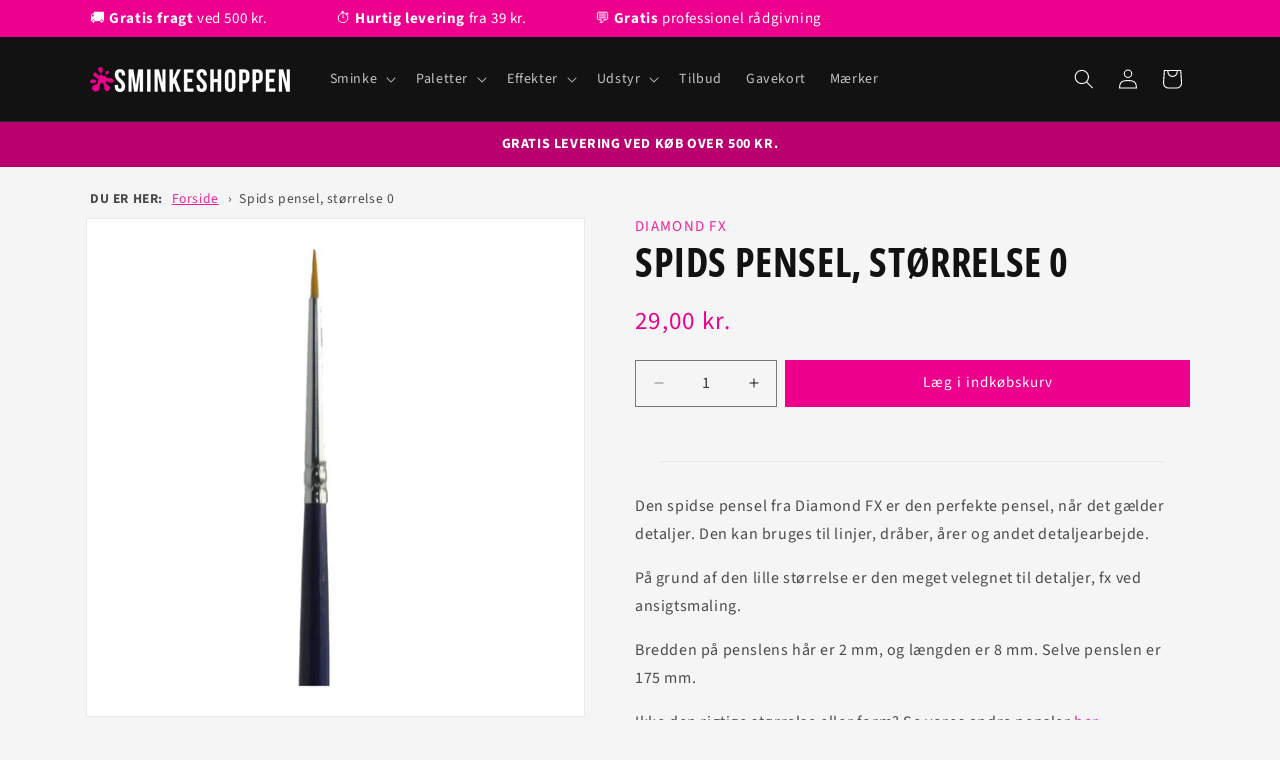

--- FILE ---
content_type: text/html; charset=utf-8
request_url: https://sminkeshoppen.dk/products/diamond-fx-spids-pensel-storrelse-0
body_size: 41711
content:
<!doctype html>
<html class="js" lang="da">
  <head>
    <meta charset="utf-8">
    <meta http-equiv="X-UA-Compatible" content="IE=edge">
    <meta name="viewport" content="width=device-width,initial-scale=1">
    <meta name="theme-color" content="">
    <link rel="canonical" href="https://sminkeshoppen.dk/products/diamond-fx-spids-pensel-storrelse-0"><link rel="icon" type="image/png" href="//sminkeshoppen.dk/cdn/shop/files/favicon.png?crop=center&height=32&v=1650177198&width=32"><link rel="preconnect" href="https://fonts.shopifycdn.com" crossorigin><title>Køb Spids pensel, størrelse 0 fra Diamond FX | Sminkeshoppen
</title>

    
      <meta name="description" content="Den spidse pensel fra Diamond FX er den perfekte pensel, når det gælder detaljer. Den kan bruges til linjer, dråber, blodårer og andet detaljearbejde.">
    

    

<meta property="og:site_name" content="Sminkeshoppen">
<meta property="og:url" content="https://sminkeshoppen.dk/products/diamond-fx-spids-pensel-storrelse-0">
<meta property="og:title" content="Spids pensel, størrelse 0">
<meta property="og:type" content="product">
<meta property="og:description" content="Den spidse pensel fra Diamond FX er den perfekte pensel, når det gælder detaljer. Den kan bruges til linjer, dråber, blodårer og andet detaljearbejde."><meta property="og:image" content="http://sminkeshoppen.dk/cdn/shop/files/diamond-fx-spids-pensel-storrelse-0.jpg?v=1737733242">
  <meta property="og:image:secure_url" content="https://sminkeshoppen.dk/cdn/shop/files/diamond-fx-spids-pensel-storrelse-0.jpg?v=1737733242">
  <meta property="og:image:width" content="1024">
  <meta property="og:image:height" content="1024"><meta property="og:price:amount" content="29,00">
  <meta property="og:price:currency" content="DKK"><meta name="twitter:card" content="summary_large_image">
<meta name="twitter:title" content="Spids pensel, størrelse 0">
<meta name="twitter:description" content="Den spidse pensel fra Diamond FX er den perfekte pensel, når det gælder detaljer. Den kan bruges til linjer, dråber, blodårer og andet detaljearbejde.">


    <script src="//sminkeshoppen.dk/cdn/shop/t/18/assets/constants.js?v=132983761750457495441736875424" defer="defer"></script>
    <script src="//sminkeshoppen.dk/cdn/shop/t/18/assets/pubsub.js?v=158357773527763999511736875426" defer="defer"></script>
    <script src="//sminkeshoppen.dk/cdn/shop/t/18/assets/global.js?v=152862011079830610291736875424" defer="defer"></script>
    <script src="//sminkeshoppen.dk/cdn/shop/t/18/assets/details-disclosure.js?v=13653116266235556501736875424" defer="defer"></script>
    <script src="//sminkeshoppen.dk/cdn/shop/t/18/assets/details-modal.js?v=25581673532751508451736875424" defer="defer"></script>
    <script src="//sminkeshoppen.dk/cdn/shop/t/18/assets/search-form.js?v=133129549252120666541736875426" defer="defer"></script><script>window.performance && window.performance.mark && window.performance.mark('shopify.content_for_header.start');</script><meta name="google-site-verification" content="Z0d12smGclulGV9rplR5xkANHFp3SNsuAGmpfn1dBr4">
<meta id="shopify-digital-wallet" name="shopify-digital-wallet" content="/649199682/digital_wallets/dialog">
<meta name="shopify-checkout-api-token" content="994d4ce3dec5dff14657f213990a959b">
<link rel="alternate" type="application/json+oembed" href="https://sminkeshoppen.dk/products/diamond-fx-spids-pensel-storrelse-0.oembed">
<script async="async" src="/checkouts/internal/preloads.js?locale=da-DK"></script>
<link rel="preconnect" href="https://shop.app" crossorigin="anonymous">
<script async="async" src="https://shop.app/checkouts/internal/preloads.js?locale=da-DK&shop_id=649199682" crossorigin="anonymous"></script>
<script id="apple-pay-shop-capabilities" type="application/json">{"shopId":649199682,"countryCode":"DK","currencyCode":"DKK","merchantCapabilities":["supports3DS"],"merchantId":"gid:\/\/shopify\/Shop\/649199682","merchantName":"Sminkeshoppen","requiredBillingContactFields":["postalAddress","email","phone"],"requiredShippingContactFields":["postalAddress","email","phone"],"shippingType":"shipping","supportedNetworks":["visa","maestro","masterCard"],"total":{"type":"pending","label":"Sminkeshoppen","amount":"1.00"},"shopifyPaymentsEnabled":true,"supportsSubscriptions":true}</script>
<script id="shopify-features" type="application/json">{"accessToken":"994d4ce3dec5dff14657f213990a959b","betas":["rich-media-storefront-analytics"],"domain":"sminkeshoppen.dk","predictiveSearch":true,"shopId":649199682,"locale":"da"}</script>
<script>var Shopify = Shopify || {};
Shopify.shop = "sminkeshoppen.myshopify.com";
Shopify.locale = "da";
Shopify.currency = {"active":"DKK","rate":"1.0"};
Shopify.country = "DK";
Shopify.theme = {"name":"Sminkeshoppen v. 2.0 - 2025","id":177030463814,"schema_name":"Dawn","schema_version":"15.2.0","theme_store_id":null,"role":"main"};
Shopify.theme.handle = "null";
Shopify.theme.style = {"id":null,"handle":null};
Shopify.cdnHost = "sminkeshoppen.dk/cdn";
Shopify.routes = Shopify.routes || {};
Shopify.routes.root = "/";</script>
<script type="module">!function(o){(o.Shopify=o.Shopify||{}).modules=!0}(window);</script>
<script>!function(o){function n(){var o=[];function n(){o.push(Array.prototype.slice.apply(arguments))}return n.q=o,n}var t=o.Shopify=o.Shopify||{};t.loadFeatures=n(),t.autoloadFeatures=n()}(window);</script>
<script>
  window.ShopifyPay = window.ShopifyPay || {};
  window.ShopifyPay.apiHost = "shop.app\/pay";
  window.ShopifyPay.redirectState = null;
</script>
<script id="shop-js-analytics" type="application/json">{"pageType":"product"}</script>
<script defer="defer" async type="module" src="//sminkeshoppen.dk/cdn/shopifycloud/shop-js/modules/v2/client.init-shop-cart-sync_BWUFHQxD.da.esm.js"></script>
<script defer="defer" async type="module" src="//sminkeshoppen.dk/cdn/shopifycloud/shop-js/modules/v2/chunk.common_CxPaeDJ-.esm.js"></script>
<script defer="defer" async type="module" src="//sminkeshoppen.dk/cdn/shopifycloud/shop-js/modules/v2/chunk.modal_DY3Xiats.esm.js"></script>
<script type="module">
  await import("//sminkeshoppen.dk/cdn/shopifycloud/shop-js/modules/v2/client.init-shop-cart-sync_BWUFHQxD.da.esm.js");
await import("//sminkeshoppen.dk/cdn/shopifycloud/shop-js/modules/v2/chunk.common_CxPaeDJ-.esm.js");
await import("//sminkeshoppen.dk/cdn/shopifycloud/shop-js/modules/v2/chunk.modal_DY3Xiats.esm.js");

  window.Shopify.SignInWithShop?.initShopCartSync?.({"fedCMEnabled":true,"windoidEnabled":true});

</script>
<script>
  window.Shopify = window.Shopify || {};
  if (!window.Shopify.featureAssets) window.Shopify.featureAssets = {};
  window.Shopify.featureAssets['shop-js'] = {"shop-cart-sync":["modules/v2/client.shop-cart-sync_CgCJgIGn.da.esm.js","modules/v2/chunk.common_CxPaeDJ-.esm.js","modules/v2/chunk.modal_DY3Xiats.esm.js"],"init-fed-cm":["modules/v2/client.init-fed-cm_DLC9-XgW.da.esm.js","modules/v2/chunk.common_CxPaeDJ-.esm.js","modules/v2/chunk.modal_DY3Xiats.esm.js"],"init-shop-email-lookup-coordinator":["modules/v2/client.init-shop-email-lookup-coordinator_DSBH3oNH.da.esm.js","modules/v2/chunk.common_CxPaeDJ-.esm.js","modules/v2/chunk.modal_DY3Xiats.esm.js"],"init-windoid":["modules/v2/client.init-windoid_MFifzPdw.da.esm.js","modules/v2/chunk.common_CxPaeDJ-.esm.js","modules/v2/chunk.modal_DY3Xiats.esm.js"],"shop-button":["modules/v2/client.shop-button_BEHssIFm.da.esm.js","modules/v2/chunk.common_CxPaeDJ-.esm.js","modules/v2/chunk.modal_DY3Xiats.esm.js"],"shop-cash-offers":["modules/v2/client.shop-cash-offers_97JnUm_Y.da.esm.js","modules/v2/chunk.common_CxPaeDJ-.esm.js","modules/v2/chunk.modal_DY3Xiats.esm.js"],"shop-toast-manager":["modules/v2/client.shop-toast-manager_CJnJolYz.da.esm.js","modules/v2/chunk.common_CxPaeDJ-.esm.js","modules/v2/chunk.modal_DY3Xiats.esm.js"],"init-shop-cart-sync":["modules/v2/client.init-shop-cart-sync_BWUFHQxD.da.esm.js","modules/v2/chunk.common_CxPaeDJ-.esm.js","modules/v2/chunk.modal_DY3Xiats.esm.js"],"init-customer-accounts-sign-up":["modules/v2/client.init-customer-accounts-sign-up_DhgbKZu5.da.esm.js","modules/v2/client.shop-login-button_DGQoQINB.da.esm.js","modules/v2/chunk.common_CxPaeDJ-.esm.js","modules/v2/chunk.modal_DY3Xiats.esm.js"],"pay-button":["modules/v2/client.pay-button_cCO-hZem.da.esm.js","modules/v2/chunk.common_CxPaeDJ-.esm.js","modules/v2/chunk.modal_DY3Xiats.esm.js"],"init-customer-accounts":["modules/v2/client.init-customer-accounts_Csf85DaD.da.esm.js","modules/v2/client.shop-login-button_DGQoQINB.da.esm.js","modules/v2/chunk.common_CxPaeDJ-.esm.js","modules/v2/chunk.modal_DY3Xiats.esm.js"],"avatar":["modules/v2/client.avatar_BTnouDA3.da.esm.js"],"init-shop-for-new-customer-accounts":["modules/v2/client.init-shop-for-new-customer-accounts_gzeMtFaj.da.esm.js","modules/v2/client.shop-login-button_DGQoQINB.da.esm.js","modules/v2/chunk.common_CxPaeDJ-.esm.js","modules/v2/chunk.modal_DY3Xiats.esm.js"],"shop-follow-button":["modules/v2/client.shop-follow-button_CA4H_dUq.da.esm.js","modules/v2/chunk.common_CxPaeDJ-.esm.js","modules/v2/chunk.modal_DY3Xiats.esm.js"],"checkout-modal":["modules/v2/client.checkout-modal_DQTMvS4I.da.esm.js","modules/v2/chunk.common_CxPaeDJ-.esm.js","modules/v2/chunk.modal_DY3Xiats.esm.js"],"shop-login-button":["modules/v2/client.shop-login-button_DGQoQINB.da.esm.js","modules/v2/chunk.common_CxPaeDJ-.esm.js","modules/v2/chunk.modal_DY3Xiats.esm.js"],"lead-capture":["modules/v2/client.lead-capture_BoVYoSe_.da.esm.js","modules/v2/chunk.common_CxPaeDJ-.esm.js","modules/v2/chunk.modal_DY3Xiats.esm.js"],"shop-login":["modules/v2/client.shop-login_CyXbKCyv.da.esm.js","modules/v2/chunk.common_CxPaeDJ-.esm.js","modules/v2/chunk.modal_DY3Xiats.esm.js"],"payment-terms":["modules/v2/client.payment-terms_B4nPcvRE.da.esm.js","modules/v2/chunk.common_CxPaeDJ-.esm.js","modules/v2/chunk.modal_DY3Xiats.esm.js"]};
</script>
<script>(function() {
  var isLoaded = false;
  function asyncLoad() {
    if (isLoaded) return;
    isLoaded = true;
    var urls = ["https:\/\/ecommplugins-scripts.trustpilot.com\/v2.1\/js\/header.js?settings=eyJrZXkiOiI1b1B5UTczenhRdlB5dDBjIn0=\u0026shop=sminkeshoppen.myshopify.com","https:\/\/ecommplugins-trustboxsettings.trustpilot.com\/sminkeshoppen.myshopify.com.js?settings=1742476359687\u0026shop=sminkeshoppen.myshopify.com","https:\/\/widget.trustpilot.com\/bootstrap\/v5\/tp.widget.sync.bootstrap.min.js?shop=sminkeshoppen.myshopify.com","https:\/\/d9fvwtvqz2fm1.cloudfront.net\/shop\/js\/discount-on-cart-pro.min.js?shop=sminkeshoppen.myshopify.com","\/\/cdn.shopify.com\/proxy\/c480f14934059f907a741a8e668465d05ea10a00dd42b380a3522aaa10ed8e3c\/shopify-script-tags.s3.eu-west-1.amazonaws.com\/smartseo\/instantpage.js?shop=sminkeshoppen.myshopify.com\u0026sp-cache-control=cHVibGljLCBtYXgtYWdlPTkwMA","https:\/\/ecommplugins-scripts.trustpilot.com\/v2.1\/js\/header.min.js?settings=eyJrZXkiOiI1b1B5UTczenhRdlB5dDBjIiwicyI6Im5vbmUifQ==\u0026shop=sminkeshoppen.myshopify.com","https:\/\/embed.tawk.to\/widget-script\/5ff57b55a9a34e36b9699026\/1erbeji1f.js?shop=sminkeshoppen.myshopify.com","https:\/\/ecommplugins-scripts.trustpilot.com\/v2.1\/js\/header.min.js?settings=eyJrZXkiOiI1b1B5UTczenhRdlB5dDBjIiwicyI6Im5vbmUifQ==\u0026shop=sminkeshoppen.myshopify.com","\/\/cdn.shopify.com\/proxy\/3e5c0d1fb6e550db8dffe51f749d49a748eadf0d6104cf3cd36e13c5cbca3760\/app.bixgrow.com\/scripttag\/bixgrow-friend-reward-popup.js?shop=sminkeshoppen.myshopify.com\u0026sp-cache-control=cHVibGljLCBtYXgtYWdlPTkwMA","\/\/cdn.shopify.com\/proxy\/3e5c0d1fb6e550db8dffe51f749d49a748eadf0d6104cf3cd36e13c5cbca3760\/app.bixgrow.com\/scripttag\/bixgrow-friend-reward-popup.js?shop=sminkeshoppen.myshopify.com\u0026sp-cache-control=cHVibGljLCBtYXgtYWdlPTkwMA","https:\/\/ecommplugins-scripts.trustpilot.com\/v2.1\/js\/success.min.js?settings=eyJrZXkiOiI1b1B5UTczenhRdlB5dDBjIiwicyI6Im5vbmUiLCJ0IjpbIm9yZGVycy9mdWxmaWxsZWQiXSwidiI6IiIsImEiOiJTaG9waWZ5LTIwMTktMDQifQ==\u0026shop=sminkeshoppen.myshopify.com","https:\/\/ecommplugins-scripts.trustpilot.com\/v2.1\/js\/success.min.js?settings=eyJrZXkiOiI1b1B5UTczenhRdlB5dDBjIiwicyI6Im5vbmUiLCJ0IjpbIm9yZGVycy9mdWxmaWxsZWQiXSwidiI6IiIsImEiOiJTaG9waWZ5LTIwMTktMDQifQ==\u0026shop=sminkeshoppen.myshopify.com","https:\/\/ecommplugins-scripts.trustpilot.com\/v2.1\/js\/success.min.js?settings=eyJrZXkiOiI1b1B5UTczenhRdlB5dDBjIiwicyI6Im5vbmUiLCJ0IjpbIm9yZGVycy9mdWxmaWxsZWQiXSwidiI6IiIsImEiOiJTaG9waWZ5LTIwMTktMDQifQ==\u0026shop=sminkeshoppen.myshopify.com"];
    for (var i = 0; i < urls.length; i++) {
      var s = document.createElement('script');
      s.type = 'text/javascript';
      s.async = true;
      s.src = urls[i];
      var x = document.getElementsByTagName('script')[0];
      x.parentNode.insertBefore(s, x);
    }
  };
  if(window.attachEvent) {
    window.attachEvent('onload', asyncLoad);
  } else {
    window.addEventListener('load', asyncLoad, false);
  }
})();</script>
<script id="__st">var __st={"a":649199682,"offset":3600,"reqid":"3aed54a7-b94c-4bb6-8ddb-d3875b6d2284-1769855891","pageurl":"sminkeshoppen.dk\/products\/diamond-fx-spids-pensel-storrelse-0","u":"907ca73fd939","p":"product","rtyp":"product","rid":1855440781378};</script>
<script>window.ShopifyPaypalV4VisibilityTracking = true;</script>
<script id="captcha-bootstrap">!function(){'use strict';const t='contact',e='account',n='new_comment',o=[[t,t],['blogs',n],['comments',n],[t,'customer']],c=[[e,'customer_login'],[e,'guest_login'],[e,'recover_customer_password'],[e,'create_customer']],r=t=>t.map((([t,e])=>`form[action*='/${t}']:not([data-nocaptcha='true']) input[name='form_type'][value='${e}']`)).join(','),a=t=>()=>t?[...document.querySelectorAll(t)].map((t=>t.form)):[];function s(){const t=[...o],e=r(t);return a(e)}const i='password',u='form_key',d=['recaptcha-v3-token','g-recaptcha-response','h-captcha-response',i],f=()=>{try{return window.sessionStorage}catch{return}},m='__shopify_v',_=t=>t.elements[u];function p(t,e,n=!1){try{const o=window.sessionStorage,c=JSON.parse(o.getItem(e)),{data:r}=function(t){const{data:e,action:n}=t;return t[m]||n?{data:e,action:n}:{data:t,action:n}}(c);for(const[e,n]of Object.entries(r))t.elements[e]&&(t.elements[e].value=n);n&&o.removeItem(e)}catch(o){console.error('form repopulation failed',{error:o})}}const l='form_type',E='cptcha';function T(t){t.dataset[E]=!0}const w=window,h=w.document,L='Shopify',v='ce_forms',y='captcha';let A=!1;((t,e)=>{const n=(g='f06e6c50-85a8-45c8-87d0-21a2b65856fe',I='https://cdn.shopify.com/shopifycloud/storefront-forms-hcaptcha/ce_storefront_forms_captcha_hcaptcha.v1.5.2.iife.js',D={infoText:'Beskyttet af hCaptcha',privacyText:'Beskyttelse af persondata',termsText:'Vilkår'},(t,e,n)=>{const o=w[L][v],c=o.bindForm;if(c)return c(t,g,e,D).then(n);var r;o.q.push([[t,g,e,D],n]),r=I,A||(h.body.append(Object.assign(h.createElement('script'),{id:'captcha-provider',async:!0,src:r})),A=!0)});var g,I,D;w[L]=w[L]||{},w[L][v]=w[L][v]||{},w[L][v].q=[],w[L][y]=w[L][y]||{},w[L][y].protect=function(t,e){n(t,void 0,e),T(t)},Object.freeze(w[L][y]),function(t,e,n,w,h,L){const[v,y,A,g]=function(t,e,n){const i=e?o:[],u=t?c:[],d=[...i,...u],f=r(d),m=r(i),_=r(d.filter((([t,e])=>n.includes(e))));return[a(f),a(m),a(_),s()]}(w,h,L),I=t=>{const e=t.target;return e instanceof HTMLFormElement?e:e&&e.form},D=t=>v().includes(t);t.addEventListener('submit',(t=>{const e=I(t);if(!e)return;const n=D(e)&&!e.dataset.hcaptchaBound&&!e.dataset.recaptchaBound,o=_(e),c=g().includes(e)&&(!o||!o.value);(n||c)&&t.preventDefault(),c&&!n&&(function(t){try{if(!f())return;!function(t){const e=f();if(!e)return;const n=_(t);if(!n)return;const o=n.value;o&&e.removeItem(o)}(t);const e=Array.from(Array(32),(()=>Math.random().toString(36)[2])).join('');!function(t,e){_(t)||t.append(Object.assign(document.createElement('input'),{type:'hidden',name:u})),t.elements[u].value=e}(t,e),function(t,e){const n=f();if(!n)return;const o=[...t.querySelectorAll(`input[type='${i}']`)].map((({name:t})=>t)),c=[...d,...o],r={};for(const[a,s]of new FormData(t).entries())c.includes(a)||(r[a]=s);n.setItem(e,JSON.stringify({[m]:1,action:t.action,data:r}))}(t,e)}catch(e){console.error('failed to persist form',e)}}(e),e.submit())}));const S=(t,e)=>{t&&!t.dataset[E]&&(n(t,e.some((e=>e===t))),T(t))};for(const o of['focusin','change'])t.addEventListener(o,(t=>{const e=I(t);D(e)&&S(e,y())}));const B=e.get('form_key'),M=e.get(l),P=B&&M;t.addEventListener('DOMContentLoaded',(()=>{const t=y();if(P)for(const e of t)e.elements[l].value===M&&p(e,B);[...new Set([...A(),...v().filter((t=>'true'===t.dataset.shopifyCaptcha))])].forEach((e=>S(e,t)))}))}(h,new URLSearchParams(w.location.search),n,t,e,['guest_login'])})(!0,!0)}();</script>
<script integrity="sha256-4kQ18oKyAcykRKYeNunJcIwy7WH5gtpwJnB7kiuLZ1E=" data-source-attribution="shopify.loadfeatures" defer="defer" src="//sminkeshoppen.dk/cdn/shopifycloud/storefront/assets/storefront/load_feature-a0a9edcb.js" crossorigin="anonymous"></script>
<script crossorigin="anonymous" defer="defer" src="//sminkeshoppen.dk/cdn/shopifycloud/storefront/assets/shopify_pay/storefront-65b4c6d7.js?v=20250812"></script>
<script data-source-attribution="shopify.dynamic_checkout.dynamic.init">var Shopify=Shopify||{};Shopify.PaymentButton=Shopify.PaymentButton||{isStorefrontPortableWallets:!0,init:function(){window.Shopify.PaymentButton.init=function(){};var t=document.createElement("script");t.src="https://sminkeshoppen.dk/cdn/shopifycloud/portable-wallets/latest/portable-wallets.da.js",t.type="module",document.head.appendChild(t)}};
</script>
<script data-source-attribution="shopify.dynamic_checkout.buyer_consent">
  function portableWalletsHideBuyerConsent(e){var t=document.getElementById("shopify-buyer-consent"),n=document.getElementById("shopify-subscription-policy-button");t&&n&&(t.classList.add("hidden"),t.setAttribute("aria-hidden","true"),n.removeEventListener("click",e))}function portableWalletsShowBuyerConsent(e){var t=document.getElementById("shopify-buyer-consent"),n=document.getElementById("shopify-subscription-policy-button");t&&n&&(t.classList.remove("hidden"),t.removeAttribute("aria-hidden"),n.addEventListener("click",e))}window.Shopify?.PaymentButton&&(window.Shopify.PaymentButton.hideBuyerConsent=portableWalletsHideBuyerConsent,window.Shopify.PaymentButton.showBuyerConsent=portableWalletsShowBuyerConsent);
</script>
<script data-source-attribution="shopify.dynamic_checkout.cart.bootstrap">document.addEventListener("DOMContentLoaded",(function(){function t(){return document.querySelector("shopify-accelerated-checkout-cart, shopify-accelerated-checkout")}if(t())Shopify.PaymentButton.init();else{new MutationObserver((function(e,n){t()&&(Shopify.PaymentButton.init(),n.disconnect())})).observe(document.body,{childList:!0,subtree:!0})}}));
</script>
<script id='scb4127' type='text/javascript' async='' src='https://sminkeshoppen.dk/cdn/shopifycloud/privacy-banner/storefront-banner.js'></script><link id="shopify-accelerated-checkout-styles" rel="stylesheet" media="screen" href="https://sminkeshoppen.dk/cdn/shopifycloud/portable-wallets/latest/accelerated-checkout-backwards-compat.css" crossorigin="anonymous">
<style id="shopify-accelerated-checkout-cart">
        #shopify-buyer-consent {
  margin-top: 1em;
  display: inline-block;
  width: 100%;
}

#shopify-buyer-consent.hidden {
  display: none;
}

#shopify-subscription-policy-button {
  background: none;
  border: none;
  padding: 0;
  text-decoration: underline;
  font-size: inherit;
  cursor: pointer;
}

#shopify-subscription-policy-button::before {
  box-shadow: none;
}

      </style>
<script id="sections-script" data-sections="header" defer="defer" src="//sminkeshoppen.dk/cdn/shop/t/18/compiled_assets/scripts.js?v=8006"></script>
<script>window.performance && window.performance.mark && window.performance.mark('shopify.content_for_header.end');</script>


    <style data-shopify>
      @font-face {
  font-family: "Source Sans Pro";
  font-weight: 400;
  font-style: normal;
  font-display: swap;
  src: url("//sminkeshoppen.dk/cdn/fonts/source_sans_pro/sourcesanspro_n4.50ae3e156aed9a794db7e94c4d00984c7b66616c.woff2") format("woff2"),
       url("//sminkeshoppen.dk/cdn/fonts/source_sans_pro/sourcesanspro_n4.d1662e048bd96ae7123e46600ff9744c0d84502d.woff") format("woff");
}

      @font-face {
  font-family: "Source Sans Pro";
  font-weight: 700;
  font-style: normal;
  font-display: swap;
  src: url("//sminkeshoppen.dk/cdn/fonts/source_sans_pro/sourcesanspro_n7.41cbad1715ffa6489ec3aab1c16fda6d5bdf2235.woff2") format("woff2"),
       url("//sminkeshoppen.dk/cdn/fonts/source_sans_pro/sourcesanspro_n7.01173495588557d2be0eb2bb2ecdf8e4f01cf917.woff") format("woff");
}

      @font-face {
  font-family: "Source Sans Pro";
  font-weight: 400;
  font-style: italic;
  font-display: swap;
  src: url("//sminkeshoppen.dk/cdn/fonts/source_sans_pro/sourcesanspro_i4.130f29b9baa0095b80aea9236ca9ef6ab0069c67.woff2") format("woff2"),
       url("//sminkeshoppen.dk/cdn/fonts/source_sans_pro/sourcesanspro_i4.6146c8c8ae7b8853ccbbc8b859fcf805016ee743.woff") format("woff");
}

      @font-face {
  font-family: "Source Sans Pro";
  font-weight: 700;
  font-style: italic;
  font-display: swap;
  src: url("//sminkeshoppen.dk/cdn/fonts/source_sans_pro/sourcesanspro_i7.98bb15b3a23880a6e1d86ade6dbb197526ff768d.woff2") format("woff2"),
       url("//sminkeshoppen.dk/cdn/fonts/source_sans_pro/sourcesanspro_i7.6274cea5e22a575d33653322a4399caadffb1338.woff") format("woff");
}

      @font-face {
  font-family: "Open Sans Condensed";
  font-weight: 700;
  font-style: normal;
  font-display: swap;
  src: url("//sminkeshoppen.dk/cdn/fonts/open_sans_condensed/opensanscondensed_n7.540ad984d87539ff9a03e07d9527f1ec85e214bc.woff2") format("woff2"),
       url("//sminkeshoppen.dk/cdn/fonts/open_sans_condensed/opensanscondensed_n7.0ccd6ca2773ce782c7c735ca14a677a02c206a2e.woff") format("woff");
}


      
        :root,
        .color-background-1 {
          --color-background: 245,245,245;
        
          --gradient-background: #f5f5f5;
        

        

        --color-foreground: 18,18,18;
        --color-background-contrast: 181,181,181;
        --color-shadow: 185,0,110;
        --color-button: 236,0,140;
        --color-button-text: 255,255,255;
        --color-secondary-button: 245,245,245;
        --color-secondary-button-text: 236,0,140;
        --color-link: 236,0,140;
        --color-badge-foreground: 18,18,18;
        --color-badge-background: 245,245,245;
        --color-badge-border: 18,18,18;
        --payment-terms-background-color: rgb(245 245 245);
      }
      
        
        .color-background-2 {
          --color-background: 236,0,140;
        
          --gradient-background: #ec008c;
        

        

        --color-foreground: 255,255,255;
        --color-background-contrast: 109,0,64;
        --color-shadow: 151,0,90;
        --color-button: 255,255,255;
        --color-button-text: 236,0,140;
        --color-secondary-button: 236,0,140;
        --color-secondary-button-text: 185,0,110;
        --color-link: 185,0,110;
        --color-badge-foreground: 255,255,255;
        --color-badge-background: 236,0,140;
        --color-badge-border: 255,255,255;
        --payment-terms-background-color: rgb(236 0 140);
      }
      
        
        .color-inverse {
          --color-background: 18,18,18;
        
          --gradient-background: #121212;
        

        

        --color-foreground: 255,255,255;
        --color-background-contrast: 146,146,146;
        --color-shadow: 151,0,90;
        --color-button: 236,0,140;
        --color-button-text: 255,255,255;
        --color-secondary-button: 18,18,18;
        --color-secondary-button-text: 255,255,255;
        --color-link: 255,255,255;
        --color-badge-foreground: 255,255,255;
        --color-badge-background: 18,18,18;
        --color-badge-border: 255,255,255;
        --payment-terms-background-color: rgb(18 18 18);
      }
      
        
        .color-accent-1 {
          --color-background: 185,0,110;
        
          --gradient-background: #b9006e;
        

        

        --color-foreground: 255,255,255;
        --color-background-contrast: 57,0,34;
        --color-shadow: 18,18,18;
        --color-button: 255,255,255;
        --color-button-text: 18,18,18;
        --color-secondary-button: 185,0,110;
        --color-secondary-button-text: 255,255,255;
        --color-link: 255,255,255;
        --color-badge-foreground: 255,255,255;
        --color-badge-background: 185,0,110;
        --color-badge-border: 255,255,255;
        --payment-terms-background-color: rgb(185 0 110);
      }
      
        
        .color-accent-2 {
          --color-background: 255,255,255;
        
          --gradient-background: #ffffff;
        

        

        --color-foreground: 18,18,18;
        --color-background-contrast: 191,191,191;
        --color-shadow: 18,18,18;
        --color-button: 236,0,140;
        --color-button-text: 255,255,255;
        --color-secondary-button: 255,255,255;
        --color-secondary-button-text: 236,0,140;
        --color-link: 236,0,140;
        --color-badge-foreground: 18,18,18;
        --color-badge-background: 255,255,255;
        --color-badge-border: 18,18,18;
        --payment-terms-background-color: rgb(255 255 255);
      }
      
        
        .color-scheme-5134ad35-cf8a-4973-b9a1-236d483a5822 {
          --color-background: 0,0,0;
        
          --gradient-background: #000000;
        

        

        --color-foreground: 255,255,255;
        --color-background-contrast: 128,128,128;
        --color-shadow: 0,0,0;
        --color-button: 0,0,0;
        --color-button-text: 255,255,255;
        --color-secondary-button: 0,0,0;
        --color-secondary-button-text: 0,0,0;
        --color-link: 0,0,0;
        --color-badge-foreground: 255,255,255;
        --color-badge-background: 0,0,0;
        --color-badge-border: 255,255,255;
        --payment-terms-background-color: rgb(0 0 0);
      }
      

      body, .color-background-1, .color-background-2, .color-inverse, .color-accent-1, .color-accent-2, .color-scheme-5134ad35-cf8a-4973-b9a1-236d483a5822 {
        color: rgba(var(--color-foreground), 0.75);
        background-color: rgb(var(--color-background));
      }

      :root {
        --font-body-family: "Source Sans Pro", sans-serif;
        --font-body-style: normal;
        --font-body-weight: 400;
        --font-body-weight-bold: 700;

        --font-heading-family: "Open Sans Condensed", sans-serif;
        --font-heading-style: normal;
        --font-heading-weight: 700;

        --font-body-scale: 1.0;
        --font-heading-scale: 1.0;

        --media-padding: px;
        --media-border-opacity: 0.05;
        --media-border-width: 1px;
        --media-radius: 0px;
        --media-shadow-opacity: 0.0;
        --media-shadow-horizontal-offset: 0px;
        --media-shadow-vertical-offset: 4px;
        --media-shadow-blur-radius: 5px;
        --media-shadow-visible: 0;

        --page-width: 120rem;
        --page-width-margin: 0rem;

        --product-card-image-padding: 0.0rem;
        --product-card-corner-radius: 0.0rem;
        --product-card-text-alignment: left;
        --product-card-border-width: 0.1rem;
        --product-card-border-opacity: 0.1;
        --product-card-shadow-opacity: 0.0;
        --product-card-shadow-visible: 0;
        --product-card-shadow-horizontal-offset: 0.0rem;
        --product-card-shadow-vertical-offset: 0.4rem;
        --product-card-shadow-blur-radius: 0.5rem;

        --collection-card-image-padding: 0.0rem;
        --collection-card-corner-radius: 0.0rem;
        --collection-card-text-alignment: left;
        --collection-card-border-width: 0.0rem;
        --collection-card-border-opacity: 0.1;
        --collection-card-shadow-opacity: 0.0;
        --collection-card-shadow-visible: 0;
        --collection-card-shadow-horizontal-offset: 0.0rem;
        --collection-card-shadow-vertical-offset: 0.4rem;
        --collection-card-shadow-blur-radius: 0.5rem;

        --blog-card-image-padding: 0.0rem;
        --blog-card-corner-radius: 0.0rem;
        --blog-card-text-alignment: left;
        --blog-card-border-width: 0.0rem;
        --blog-card-border-opacity: 0.1;
        --blog-card-shadow-opacity: 0.0;
        --blog-card-shadow-visible: 0;
        --blog-card-shadow-horizontal-offset: 0.0rem;
        --blog-card-shadow-vertical-offset: 0.4rem;
        --blog-card-shadow-blur-radius: 0.5rem;

        --badge-corner-radius: 4.0rem;

        --popup-border-width: 1px;
        --popup-border-opacity: 0.1;
        --popup-corner-radius: 0px;
        --popup-shadow-opacity: 0.0;
        --popup-shadow-horizontal-offset: 0px;
        --popup-shadow-vertical-offset: 4px;
        --popup-shadow-blur-radius: 5px;

        --drawer-border-width: 1px;
        --drawer-border-opacity: 0.1;
        --drawer-shadow-opacity: 0.0;
        --drawer-shadow-horizontal-offset: 0px;
        --drawer-shadow-vertical-offset: 4px;
        --drawer-shadow-blur-radius: 5px;

        --spacing-sections-desktop: 12px;
        --spacing-sections-mobile: 12px;

        --grid-desktop-vertical-spacing: 8px;
        --grid-desktop-horizontal-spacing: 8px;
        --grid-mobile-vertical-spacing: 4px;
        --grid-mobile-horizontal-spacing: 4px;

        --text-boxes-border-opacity: 0.1;
        --text-boxes-border-width: 0px;
        --text-boxes-radius: 0px;
        --text-boxes-shadow-opacity: 0.0;
        --text-boxes-shadow-visible: 0;
        --text-boxes-shadow-horizontal-offset: 0px;
        --text-boxes-shadow-vertical-offset: 4px;
        --text-boxes-shadow-blur-radius: 5px;

        --buttons-radius: 0px;
        --buttons-radius-outset: 0px;
        --buttons-border-width: 1px;
        --buttons-border-opacity: 1.0;
        --buttons-shadow-opacity: 0.0;
        --buttons-shadow-visible: 0;
        --buttons-shadow-horizontal-offset: 0px;
        --buttons-shadow-vertical-offset: 4px;
        --buttons-shadow-blur-radius: 5px;
        --buttons-border-offset: 0px;

        --inputs-radius: 0px;
        --inputs-border-width: 1px;
        --inputs-border-opacity: 0.55;
        --inputs-shadow-opacity: 0.0;
        --inputs-shadow-horizontal-offset: 0px;
        --inputs-margin-offset: 0px;
        --inputs-shadow-vertical-offset: 4px;
        --inputs-shadow-blur-radius: 5px;
        --inputs-radius-outset: 0px;

        --variant-pills-radius: 40px;
        --variant-pills-border-width: 1px;
        --variant-pills-border-opacity: 0.55;
        --variant-pills-shadow-opacity: 0.0;
        --variant-pills-shadow-horizontal-offset: 0px;
        --variant-pills-shadow-vertical-offset: 4px;
        --variant-pills-shadow-blur-radius: 5px;
      }

      *,
      *::before,
      *::after {
        box-sizing: inherit;
      }

      html {
        box-sizing: border-box;
        font-size: calc(var(--font-body-scale) * 62.5%);
        height: 100%;
      }

      body {
        display: grid;
        grid-template-rows: auto auto 1fr auto;
        grid-template-columns: 100%;
        min-height: 100%;
        margin: 0;
        font-size: 1.5rem;
        letter-spacing: 0.06rem;
        line-height: calc(1 + 0.8 / var(--font-body-scale));
        font-family: var(--font-body-family);
        font-style: var(--font-body-style);
        font-weight: var(--font-body-weight);
      }

      @media screen and (min-width: 750px) {
        body {
          font-size: 1.6rem;
        }
      }
    </style>

    <link href="//sminkeshoppen.dk/cdn/shop/t/18/assets/base.css?v=159841507637079171801736875424" rel="stylesheet" type="text/css" media="all" />
    <link href="//sminkeshoppen.dk/cdn/shop/t/18/assets/extra.css?v=35635613770903962151748960814" rel="stylesheet" type="text/css" media="all" />

    <script src="//sminkeshoppen.dk/cdn/shop/t/18/assets/jquery-3.7.0.min.js?v=18371384823053301681737820347" defer="defer"></script>
    <script src="//sminkeshoppen.dk/cdn/shop/t/18/assets/extra.js?v=14696499575219066751749019174" defer="defer"></script>
      <link rel="preload" as="font" href="//sminkeshoppen.dk/cdn/fonts/source_sans_pro/sourcesanspro_n4.50ae3e156aed9a794db7e94c4d00984c7b66616c.woff2" type="font/woff2" crossorigin>
      

      <link rel="preload" as="font" href="//sminkeshoppen.dk/cdn/fonts/open_sans_condensed/opensanscondensed_n7.540ad984d87539ff9a03e07d9527f1ec85e214bc.woff2" type="font/woff2" crossorigin>
      
<link
        rel="stylesheet"
        href="//sminkeshoppen.dk/cdn/shop/t/18/assets/component-predictive-search.css?v=118923337488134913561736875424"
        media="print"
        onload="this.media='all'"
      ><script>
      if (Shopify.designMode) {
        document.documentElement.classList.add('shopify-design-mode');
      }
    </script>
  <!-- BEGIN app block: shopify://apps/smart-seo/blocks/smartseo/7b0a6064-ca2e-4392-9a1d-8c43c942357b --><meta name="smart-seo-integrated" content="true" /><!-- metatagsSavedToSEOFields: true --><!-- BEGIN app snippet: smartseo.custom.schemas.jsonld --><!-- END app snippet --><!-- BEGIN app snippet: smartseo.product.jsonld -->


<!--JSON-LD data generated by Smart SEO-->
<script type="application/ld+json">
    {
        "@context": "https://schema.org/",
        "@type":"Product",
        "productId": "48762946",
        "gtin8": "48762946",
        "url": "https://sminkeshoppen.dk/products/diamond-fx-spids-pensel-storrelse-0",
        "name": "Spids pensel, størrelse 0",
        "image": "https://sminkeshoppen.dk/cdn/shop/files/diamond-fx-spids-pensel-storrelse-0.jpg?v=1737733242",
        "description": "Den spidse pensel fra Diamond FX er den perfekte pensel, når det gælder detaljer. Den kan bruges til linjer, dråber, årer og andet detaljearbejde.På grund af den lille størrelse er den meget velegnet til detaljer, fx ved ansigtsmaling.Bredden på penslens hår er 2 mm, og længden er 8 mm. Selve pen...",
        "brand": {
            "@type": "Brand",
            "name": "Diamond FX"
        },
        "mpn": "48762946",
        "weight": "10g","offers": [
                    {
                        "@type": "Offer",
                        "gtin8": "48762946",
                        "priceCurrency": "DKK",
                        "price": "29.00",
                        "priceValidUntil": "2026-05-01",
                        "availability": "https://schema.org/InStock",
                        "itemCondition": "https://schema.org/NewCondition",
                        "sku": "DFX900-0",
                        "url": "https://sminkeshoppen.dk/products/diamond-fx-spids-pensel-storrelse-0?variant=15358448762946",
                        "seller": {
    "@context": "https://schema.org",
    "@type": "Organization",
    "name": "mcmedia.dk",
    "description": "Danmarks mest erfarene onlinebutik af sminke og udstyr. Alt vores sminke er parfumefri, parabenefri og vegansk. Høj kvalitet til en lav pris!",
    "logo": "https://cdn.shopify.com/s/files/1/0006/4919/9682/files/sminkeshoppen_logo_dark.png?v=1650196987",
    "image": "https://cdn.shopify.com/s/files/1/0006/4919/9682/files/sminkeshoppen_logo_dark.png?v=1650196987"}
                    }
        ]}
</script><!-- END app snippet --><!-- BEGIN app snippet: smartseo.breadcrumbs.jsonld --><!--JSON-LD data generated by Smart SEO-->
<script type="application/ld+json">
    {
        "@context": "https://schema.org",
        "@type": "BreadcrumbList",
        "itemListElement": [
            {
                "@type": "ListItem",
                "position": 1,
                "item": {
                    "@type": "Website",
                    "@id": "https://sminkeshoppen.dk",
                    "name": "Home"
                }
            },
            {
                "@type": "ListItem",
                "position": 2,
                "item": {
                    "@type": "WebPage",
                    "@id": "https://sminkeshoppen.dk/products/diamond-fx-spids-pensel-storrelse-0",
                    "name": "Spids pensel, størrelse 0"
                }
            }
        ]
    }
</script><!-- END app snippet --><!-- END app block --><script src="https://cdn.shopify.com/extensions/0199a9f1-c4f6-7aac-b503-89501cfc1114/gowish-shopify-app-65/assets/gowish-iframe.js" type="text/javascript" defer="defer"></script>
<link href="https://cdn.shopify.com/extensions/0199a9f1-c4f6-7aac-b503-89501cfc1114/gowish-shopify-app-65/assets/gowish-iframe.css" rel="stylesheet" type="text/css" media="all">
<script src="https://cdn.shopify.com/extensions/019c0ae2-f94e-7c37-8ffa-00c0b5b00233/bundles-49/assets/simple-bundles-v2.min.js" type="text/javascript" defer="defer"></script>
<script src="https://cdn.shopify.com/extensions/0199a9f1-c4f6-7aac-b503-89501cfc1114/gowish-shopify-app-65/assets/serverside-tracking.js" type="text/javascript" defer="defer"></script>
<link href="https://monorail-edge.shopifysvc.com" rel="dns-prefetch">
<script>(function(){if ("sendBeacon" in navigator && "performance" in window) {try {var session_token_from_headers = performance.getEntriesByType('navigation')[0].serverTiming.find(x => x.name == '_s').description;} catch {var session_token_from_headers = undefined;}var session_cookie_matches = document.cookie.match(/_shopify_s=([^;]*)/);var session_token_from_cookie = session_cookie_matches && session_cookie_matches.length === 2 ? session_cookie_matches[1] : "";var session_token = session_token_from_headers || session_token_from_cookie || "";function handle_abandonment_event(e) {var entries = performance.getEntries().filter(function(entry) {return /monorail-edge.shopifysvc.com/.test(entry.name);});if (!window.abandonment_tracked && entries.length === 0) {window.abandonment_tracked = true;var currentMs = Date.now();var navigation_start = performance.timing.navigationStart;var payload = {shop_id: 649199682,url: window.location.href,navigation_start,duration: currentMs - navigation_start,session_token,page_type: "product"};window.navigator.sendBeacon("https://monorail-edge.shopifysvc.com/v1/produce", JSON.stringify({schema_id: "online_store_buyer_site_abandonment/1.1",payload: payload,metadata: {event_created_at_ms: currentMs,event_sent_at_ms: currentMs}}));}}window.addEventListener('pagehide', handle_abandonment_event);}}());</script>
<script id="web-pixels-manager-setup">(function e(e,d,r,n,o){if(void 0===o&&(o={}),!Boolean(null===(a=null===(i=window.Shopify)||void 0===i?void 0:i.analytics)||void 0===a?void 0:a.replayQueue)){var i,a;window.Shopify=window.Shopify||{};var t=window.Shopify;t.analytics=t.analytics||{};var s=t.analytics;s.replayQueue=[],s.publish=function(e,d,r){return s.replayQueue.push([e,d,r]),!0};try{self.performance.mark("wpm:start")}catch(e){}var l=function(){var e={modern:/Edge?\/(1{2}[4-9]|1[2-9]\d|[2-9]\d{2}|\d{4,})\.\d+(\.\d+|)|Firefox\/(1{2}[4-9]|1[2-9]\d|[2-9]\d{2}|\d{4,})\.\d+(\.\d+|)|Chrom(ium|e)\/(9{2}|\d{3,})\.\d+(\.\d+|)|(Maci|X1{2}).+ Version\/(15\.\d+|(1[6-9]|[2-9]\d|\d{3,})\.\d+)([,.]\d+|)( \(\w+\)|)( Mobile\/\w+|) Safari\/|Chrome.+OPR\/(9{2}|\d{3,})\.\d+\.\d+|(CPU[ +]OS|iPhone[ +]OS|CPU[ +]iPhone|CPU IPhone OS|CPU iPad OS)[ +]+(15[._]\d+|(1[6-9]|[2-9]\d|\d{3,})[._]\d+)([._]\d+|)|Android:?[ /-](13[3-9]|1[4-9]\d|[2-9]\d{2}|\d{4,})(\.\d+|)(\.\d+|)|Android.+Firefox\/(13[5-9]|1[4-9]\d|[2-9]\d{2}|\d{4,})\.\d+(\.\d+|)|Android.+Chrom(ium|e)\/(13[3-9]|1[4-9]\d|[2-9]\d{2}|\d{4,})\.\d+(\.\d+|)|SamsungBrowser\/([2-9]\d|\d{3,})\.\d+/,legacy:/Edge?\/(1[6-9]|[2-9]\d|\d{3,})\.\d+(\.\d+|)|Firefox\/(5[4-9]|[6-9]\d|\d{3,})\.\d+(\.\d+|)|Chrom(ium|e)\/(5[1-9]|[6-9]\d|\d{3,})\.\d+(\.\d+|)([\d.]+$|.*Safari\/(?![\d.]+ Edge\/[\d.]+$))|(Maci|X1{2}).+ Version\/(10\.\d+|(1[1-9]|[2-9]\d|\d{3,})\.\d+)([,.]\d+|)( \(\w+\)|)( Mobile\/\w+|) Safari\/|Chrome.+OPR\/(3[89]|[4-9]\d|\d{3,})\.\d+\.\d+|(CPU[ +]OS|iPhone[ +]OS|CPU[ +]iPhone|CPU IPhone OS|CPU iPad OS)[ +]+(10[._]\d+|(1[1-9]|[2-9]\d|\d{3,})[._]\d+)([._]\d+|)|Android:?[ /-](13[3-9]|1[4-9]\d|[2-9]\d{2}|\d{4,})(\.\d+|)(\.\d+|)|Mobile Safari.+OPR\/([89]\d|\d{3,})\.\d+\.\d+|Android.+Firefox\/(13[5-9]|1[4-9]\d|[2-9]\d{2}|\d{4,})\.\d+(\.\d+|)|Android.+Chrom(ium|e)\/(13[3-9]|1[4-9]\d|[2-9]\d{2}|\d{4,})\.\d+(\.\d+|)|Android.+(UC? ?Browser|UCWEB|U3)[ /]?(15\.([5-9]|\d{2,})|(1[6-9]|[2-9]\d|\d{3,})\.\d+)\.\d+|SamsungBrowser\/(5\.\d+|([6-9]|\d{2,})\.\d+)|Android.+MQ{2}Browser\/(14(\.(9|\d{2,})|)|(1[5-9]|[2-9]\d|\d{3,})(\.\d+|))(\.\d+|)|K[Aa][Ii]OS\/(3\.\d+|([4-9]|\d{2,})\.\d+)(\.\d+|)/},d=e.modern,r=e.legacy,n=navigator.userAgent;return n.match(d)?"modern":n.match(r)?"legacy":"unknown"}(),u="modern"===l?"modern":"legacy",c=(null!=n?n:{modern:"",legacy:""})[u],f=function(e){return[e.baseUrl,"/wpm","/b",e.hashVersion,"modern"===e.buildTarget?"m":"l",".js"].join("")}({baseUrl:d,hashVersion:r,buildTarget:u}),m=function(e){var d=e.version,r=e.bundleTarget,n=e.surface,o=e.pageUrl,i=e.monorailEndpoint;return{emit:function(e){var a=e.status,t=e.errorMsg,s=(new Date).getTime(),l=JSON.stringify({metadata:{event_sent_at_ms:s},events:[{schema_id:"web_pixels_manager_load/3.1",payload:{version:d,bundle_target:r,page_url:o,status:a,surface:n,error_msg:t},metadata:{event_created_at_ms:s}}]});if(!i)return console&&console.warn&&console.warn("[Web Pixels Manager] No Monorail endpoint provided, skipping logging."),!1;try{return self.navigator.sendBeacon.bind(self.navigator)(i,l)}catch(e){}var u=new XMLHttpRequest;try{return u.open("POST",i,!0),u.setRequestHeader("Content-Type","text/plain"),u.send(l),!0}catch(e){return console&&console.warn&&console.warn("[Web Pixels Manager] Got an unhandled error while logging to Monorail."),!1}}}}({version:r,bundleTarget:l,surface:e.surface,pageUrl:self.location.href,monorailEndpoint:e.monorailEndpoint});try{o.browserTarget=l,function(e){var d=e.src,r=e.async,n=void 0===r||r,o=e.onload,i=e.onerror,a=e.sri,t=e.scriptDataAttributes,s=void 0===t?{}:t,l=document.createElement("script"),u=document.querySelector("head"),c=document.querySelector("body");if(l.async=n,l.src=d,a&&(l.integrity=a,l.crossOrigin="anonymous"),s)for(var f in s)if(Object.prototype.hasOwnProperty.call(s,f))try{l.dataset[f]=s[f]}catch(e){}if(o&&l.addEventListener("load",o),i&&l.addEventListener("error",i),u)u.appendChild(l);else{if(!c)throw new Error("Did not find a head or body element to append the script");c.appendChild(l)}}({src:f,async:!0,onload:function(){if(!function(){var e,d;return Boolean(null===(d=null===(e=window.Shopify)||void 0===e?void 0:e.analytics)||void 0===d?void 0:d.initialized)}()){var d=window.webPixelsManager.init(e)||void 0;if(d){var r=window.Shopify.analytics;r.replayQueue.forEach((function(e){var r=e[0],n=e[1],o=e[2];d.publishCustomEvent(r,n,o)})),r.replayQueue=[],r.publish=d.publishCustomEvent,r.visitor=d.visitor,r.initialized=!0}}},onerror:function(){return m.emit({status:"failed",errorMsg:"".concat(f," has failed to load")})},sri:function(e){var d=/^sha384-[A-Za-z0-9+/=]+$/;return"string"==typeof e&&d.test(e)}(c)?c:"",scriptDataAttributes:o}),m.emit({status:"loading"})}catch(e){m.emit({status:"failed",errorMsg:(null==e?void 0:e.message)||"Unknown error"})}}})({shopId: 649199682,storefrontBaseUrl: "https://sminkeshoppen.dk",extensionsBaseUrl: "https://extensions.shopifycdn.com/cdn/shopifycloud/web-pixels-manager",monorailEndpoint: "https://monorail-edge.shopifysvc.com/unstable/produce_batch",surface: "storefront-renderer",enabledBetaFlags: ["2dca8a86"],webPixelsConfigList: [{"id":"3096215878","configuration":"{\"accountID\":\"1234\"}","eventPayloadVersion":"v1","runtimeContext":"STRICT","scriptVersion":"cc48da08b7b2a508fd870862c215ce5b","type":"APP","apiClientId":4659545,"privacyPurposes":["PREFERENCES"],"dataSharingAdjustments":{"protectedCustomerApprovalScopes":["read_customer_personal_data"]}},{"id":"2047639878","configuration":"{\"tagID\":\"2613480028533\"}","eventPayloadVersion":"v1","runtimeContext":"STRICT","scriptVersion":"18031546ee651571ed29edbe71a3550b","type":"APP","apiClientId":3009811,"privacyPurposes":["ANALYTICS","MARKETING","SALE_OF_DATA"],"dataSharingAdjustments":{"protectedCustomerApprovalScopes":["read_customer_address","read_customer_email","read_customer_name","read_customer_personal_data","read_customer_phone"]}},{"id":"1634140486","configuration":"{\"accountID\":\"123\"}","eventPayloadVersion":"v1","runtimeContext":"STRICT","scriptVersion":"61c187d11efbda34e77a71a4f2e562df","type":"APP","apiClientId":124322480129,"privacyPurposes":["ANALYTICS"],"dataSharingAdjustments":{"protectedCustomerApprovalScopes":["read_customer_personal_data"]}},{"id":"1101824326","configuration":"{\"config\":\"{\\\"pixel_id\\\":\\\"G-F4J4TYXWYX\\\",\\\"target_country\\\":\\\"DK\\\",\\\"gtag_events\\\":[{\\\"type\\\":\\\"begin_checkout\\\",\\\"action_label\\\":[\\\"G-F4J4TYXWYX\\\",\\\"AW-771071129\\\/yeRXCJuozpIBEJm51u8C\\\"]},{\\\"type\\\":\\\"search\\\",\\\"action_label\\\":[\\\"G-F4J4TYXWYX\\\",\\\"AW-771071129\\\/fak_CJ6ozpIBEJm51u8C\\\"]},{\\\"type\\\":\\\"view_item\\\",\\\"action_label\\\":[\\\"G-F4J4TYXWYX\\\",\\\"AW-771071129\\\/nGb3CJWozpIBEJm51u8C\\\",\\\"MC-6BWRFEBDVJ\\\"]},{\\\"type\\\":\\\"purchase\\\",\\\"action_label\\\":[\\\"G-F4J4TYXWYX\\\",\\\"AW-771071129\\\/Otj_CJKozpIBEJm51u8C\\\",\\\"MC-6BWRFEBDVJ\\\"]},{\\\"type\\\":\\\"page_view\\\",\\\"action_label\\\":[\\\"G-F4J4TYXWYX\\\",\\\"AW-771071129\\\/bXkrCI-ozpIBEJm51u8C\\\",\\\"MC-6BWRFEBDVJ\\\"]},{\\\"type\\\":\\\"add_payment_info\\\",\\\"action_label\\\":[\\\"G-F4J4TYXWYX\\\",\\\"AW-771071129\\\/cScWCKGozpIBEJm51u8C\\\"]},{\\\"type\\\":\\\"add_to_cart\\\",\\\"action_label\\\":[\\\"G-F4J4TYXWYX\\\",\\\"AW-771071129\\\/6SjzCJiozpIBEJm51u8C\\\"]}],\\\"enable_monitoring_mode\\\":false}\"}","eventPayloadVersion":"v1","runtimeContext":"OPEN","scriptVersion":"b2a88bafab3e21179ed38636efcd8a93","type":"APP","apiClientId":1780363,"privacyPurposes":[],"dataSharingAdjustments":{"protectedCustomerApprovalScopes":["read_customer_address","read_customer_email","read_customer_name","read_customer_personal_data","read_customer_phone"]}},{"id":"370147654","configuration":"{\"pixel_id\":\"275396269768646\",\"pixel_type\":\"facebook_pixel\",\"metaapp_system_user_token\":\"-\"}","eventPayloadVersion":"v1","runtimeContext":"OPEN","scriptVersion":"ca16bc87fe92b6042fbaa3acc2fbdaa6","type":"APP","apiClientId":2329312,"privacyPurposes":["ANALYTICS","MARKETING","SALE_OF_DATA"],"dataSharingAdjustments":{"protectedCustomerApprovalScopes":["read_customer_address","read_customer_email","read_customer_name","read_customer_personal_data","read_customer_phone"]}},{"id":"319258950","configuration":"{\"shopId\":\"6867\"}","eventPayloadVersion":"v1","runtimeContext":"STRICT","scriptVersion":"e46595b10fdc5e1674d5c89a8c843bb3","type":"APP","apiClientId":5443297,"privacyPurposes":["ANALYTICS","MARKETING","SALE_OF_DATA"],"dataSharingAdjustments":{"protectedCustomerApprovalScopes":["read_customer_address","read_customer_email","read_customer_name","read_customer_personal_data","read_customer_phone"]}},{"id":"243073350","eventPayloadVersion":"1","runtimeContext":"LAX","scriptVersion":"1","type":"CUSTOM","privacyPurposes":["ANALYTICS","MARKETING","SALE_OF_DATA"],"name":"Google Ads conv.tracking"},{"id":"shopify-app-pixel","configuration":"{}","eventPayloadVersion":"v1","runtimeContext":"STRICT","scriptVersion":"0450","apiClientId":"shopify-pixel","type":"APP","privacyPurposes":["ANALYTICS","MARKETING"]},{"id":"shopify-custom-pixel","eventPayloadVersion":"v1","runtimeContext":"LAX","scriptVersion":"0450","apiClientId":"shopify-pixel","type":"CUSTOM","privacyPurposes":["ANALYTICS","MARKETING"]}],isMerchantRequest: false,initData: {"shop":{"name":"Sminkeshoppen","paymentSettings":{"currencyCode":"DKK"},"myshopifyDomain":"sminkeshoppen.myshopify.com","countryCode":"DK","storefrontUrl":"https:\/\/sminkeshoppen.dk"},"customer":null,"cart":null,"checkout":null,"productVariants":[{"price":{"amount":29.0,"currencyCode":"DKK"},"product":{"title":"Spids pensel, størrelse 0","vendor":"Diamond FX","id":"1855440781378","untranslatedTitle":"Spids pensel, størrelse 0","url":"\/products\/diamond-fx-spids-pensel-storrelse-0","type":"Pensler"},"id":"15358448762946","image":{"src":"\/\/sminkeshoppen.dk\/cdn\/shop\/files\/diamond-fx-spids-pensel-storrelse-0.jpg?v=1737733242"},"sku":"DFX900-0","title":"Default Title","untranslatedTitle":"Default Title"}],"purchasingCompany":null},},"https://sminkeshoppen.dk/cdn","1d2a099fw23dfb22ep557258f5m7a2edbae",{"modern":"","legacy":""},{"shopId":"649199682","storefrontBaseUrl":"https:\/\/sminkeshoppen.dk","extensionBaseUrl":"https:\/\/extensions.shopifycdn.com\/cdn\/shopifycloud\/web-pixels-manager","surface":"storefront-renderer","enabledBetaFlags":"[\"2dca8a86\"]","isMerchantRequest":"false","hashVersion":"1d2a099fw23dfb22ep557258f5m7a2edbae","publish":"custom","events":"[[\"page_viewed\",{}],[\"product_viewed\",{\"productVariant\":{\"price\":{\"amount\":29.0,\"currencyCode\":\"DKK\"},\"product\":{\"title\":\"Spids pensel, størrelse 0\",\"vendor\":\"Diamond FX\",\"id\":\"1855440781378\",\"untranslatedTitle\":\"Spids pensel, størrelse 0\",\"url\":\"\/products\/diamond-fx-spids-pensel-storrelse-0\",\"type\":\"Pensler\"},\"id\":\"15358448762946\",\"image\":{\"src\":\"\/\/sminkeshoppen.dk\/cdn\/shop\/files\/diamond-fx-spids-pensel-storrelse-0.jpg?v=1737733242\"},\"sku\":\"DFX900-0\",\"title\":\"Default Title\",\"untranslatedTitle\":\"Default Title\"}}]]"});</script><script>
  window.ShopifyAnalytics = window.ShopifyAnalytics || {};
  window.ShopifyAnalytics.meta = window.ShopifyAnalytics.meta || {};
  window.ShopifyAnalytics.meta.currency = 'DKK';
  var meta = {"product":{"id":1855440781378,"gid":"gid:\/\/shopify\/Product\/1855440781378","vendor":"Diamond FX","type":"Pensler","handle":"diamond-fx-spids-pensel-storrelse-0","variants":[{"id":15358448762946,"price":2900,"name":"Spids pensel, størrelse 0","public_title":null,"sku":"DFX900-0"}],"remote":false},"page":{"pageType":"product","resourceType":"product","resourceId":1855440781378,"requestId":"3aed54a7-b94c-4bb6-8ddb-d3875b6d2284-1769855891"}};
  for (var attr in meta) {
    window.ShopifyAnalytics.meta[attr] = meta[attr];
  }
</script>
<script class="analytics">
  (function () {
    var customDocumentWrite = function(content) {
      var jquery = null;

      if (window.jQuery) {
        jquery = window.jQuery;
      } else if (window.Checkout && window.Checkout.$) {
        jquery = window.Checkout.$;
      }

      if (jquery) {
        jquery('body').append(content);
      }
    };

    var hasLoggedConversion = function(token) {
      if (token) {
        return document.cookie.indexOf('loggedConversion=' + token) !== -1;
      }
      return false;
    }

    var setCookieIfConversion = function(token) {
      if (token) {
        var twoMonthsFromNow = new Date(Date.now());
        twoMonthsFromNow.setMonth(twoMonthsFromNow.getMonth() + 2);

        document.cookie = 'loggedConversion=' + token + '; expires=' + twoMonthsFromNow;
      }
    }

    var trekkie = window.ShopifyAnalytics.lib = window.trekkie = window.trekkie || [];
    if (trekkie.integrations) {
      return;
    }
    trekkie.methods = [
      'identify',
      'page',
      'ready',
      'track',
      'trackForm',
      'trackLink'
    ];
    trekkie.factory = function(method) {
      return function() {
        var args = Array.prototype.slice.call(arguments);
        args.unshift(method);
        trekkie.push(args);
        return trekkie;
      };
    };
    for (var i = 0; i < trekkie.methods.length; i++) {
      var key = trekkie.methods[i];
      trekkie[key] = trekkie.factory(key);
    }
    trekkie.load = function(config) {
      trekkie.config = config || {};
      trekkie.config.initialDocumentCookie = document.cookie;
      var first = document.getElementsByTagName('script')[0];
      var script = document.createElement('script');
      script.type = 'text/javascript';
      script.onerror = function(e) {
        var scriptFallback = document.createElement('script');
        scriptFallback.type = 'text/javascript';
        scriptFallback.onerror = function(error) {
                var Monorail = {
      produce: function produce(monorailDomain, schemaId, payload) {
        var currentMs = new Date().getTime();
        var event = {
          schema_id: schemaId,
          payload: payload,
          metadata: {
            event_created_at_ms: currentMs,
            event_sent_at_ms: currentMs
          }
        };
        return Monorail.sendRequest("https://" + monorailDomain + "/v1/produce", JSON.stringify(event));
      },
      sendRequest: function sendRequest(endpointUrl, payload) {
        // Try the sendBeacon API
        if (window && window.navigator && typeof window.navigator.sendBeacon === 'function' && typeof window.Blob === 'function' && !Monorail.isIos12()) {
          var blobData = new window.Blob([payload], {
            type: 'text/plain'
          });

          if (window.navigator.sendBeacon(endpointUrl, blobData)) {
            return true;
          } // sendBeacon was not successful

        } // XHR beacon

        var xhr = new XMLHttpRequest();

        try {
          xhr.open('POST', endpointUrl);
          xhr.setRequestHeader('Content-Type', 'text/plain');
          xhr.send(payload);
        } catch (e) {
          console.log(e);
        }

        return false;
      },
      isIos12: function isIos12() {
        return window.navigator.userAgent.lastIndexOf('iPhone; CPU iPhone OS 12_') !== -1 || window.navigator.userAgent.lastIndexOf('iPad; CPU OS 12_') !== -1;
      }
    };
    Monorail.produce('monorail-edge.shopifysvc.com',
      'trekkie_storefront_load_errors/1.1',
      {shop_id: 649199682,
      theme_id: 177030463814,
      app_name: "storefront",
      context_url: window.location.href,
      source_url: "//sminkeshoppen.dk/cdn/s/trekkie.storefront.c59ea00e0474b293ae6629561379568a2d7c4bba.min.js"});

        };
        scriptFallback.async = true;
        scriptFallback.src = '//sminkeshoppen.dk/cdn/s/trekkie.storefront.c59ea00e0474b293ae6629561379568a2d7c4bba.min.js';
        first.parentNode.insertBefore(scriptFallback, first);
      };
      script.async = true;
      script.src = '//sminkeshoppen.dk/cdn/s/trekkie.storefront.c59ea00e0474b293ae6629561379568a2d7c4bba.min.js';
      first.parentNode.insertBefore(script, first);
    };
    trekkie.load(
      {"Trekkie":{"appName":"storefront","development":false,"defaultAttributes":{"shopId":649199682,"isMerchantRequest":null,"themeId":177030463814,"themeCityHash":"5716058083724602088","contentLanguage":"da","currency":"DKK","eventMetadataId":"997ea802-f7c7-403d-9088-c9005c8ea796"},"isServerSideCookieWritingEnabled":true,"monorailRegion":"shop_domain","enabledBetaFlags":["65f19447","b5387b81"]},"Session Attribution":{},"S2S":{"facebookCapiEnabled":true,"source":"trekkie-storefront-renderer","apiClientId":580111}}
    );

    var loaded = false;
    trekkie.ready(function() {
      if (loaded) return;
      loaded = true;

      window.ShopifyAnalytics.lib = window.trekkie;

      var originalDocumentWrite = document.write;
      document.write = customDocumentWrite;
      try { window.ShopifyAnalytics.merchantGoogleAnalytics.call(this); } catch(error) {};
      document.write = originalDocumentWrite;

      window.ShopifyAnalytics.lib.page(null,{"pageType":"product","resourceType":"product","resourceId":1855440781378,"requestId":"3aed54a7-b94c-4bb6-8ddb-d3875b6d2284-1769855891","shopifyEmitted":true});

      var match = window.location.pathname.match(/checkouts\/(.+)\/(thank_you|post_purchase)/)
      var token = match? match[1]: undefined;
      if (!hasLoggedConversion(token)) {
        setCookieIfConversion(token);
        window.ShopifyAnalytics.lib.track("Viewed Product",{"currency":"DKK","variantId":15358448762946,"productId":1855440781378,"productGid":"gid:\/\/shopify\/Product\/1855440781378","name":"Spids pensel, størrelse 0","price":"29.00","sku":"DFX900-0","brand":"Diamond FX","variant":null,"category":"Pensler","nonInteraction":true,"remote":false},undefined,undefined,{"shopifyEmitted":true});
      window.ShopifyAnalytics.lib.track("monorail:\/\/trekkie_storefront_viewed_product\/1.1",{"currency":"DKK","variantId":15358448762946,"productId":1855440781378,"productGid":"gid:\/\/shopify\/Product\/1855440781378","name":"Spids pensel, størrelse 0","price":"29.00","sku":"DFX900-0","brand":"Diamond FX","variant":null,"category":"Pensler","nonInteraction":true,"remote":false,"referer":"https:\/\/sminkeshoppen.dk\/products\/diamond-fx-spids-pensel-storrelse-0"});
      }
    });


        var eventsListenerScript = document.createElement('script');
        eventsListenerScript.async = true;
        eventsListenerScript.src = "//sminkeshoppen.dk/cdn/shopifycloud/storefront/assets/shop_events_listener-3da45d37.js";
        document.getElementsByTagName('head')[0].appendChild(eventsListenerScript);

})();</script>
  <script>
  if (!window.ga || (window.ga && typeof window.ga !== 'function')) {
    window.ga = function ga() {
      (window.ga.q = window.ga.q || []).push(arguments);
      if (window.Shopify && window.Shopify.analytics && typeof window.Shopify.analytics.publish === 'function') {
        window.Shopify.analytics.publish("ga_stub_called", {}, {sendTo: "google_osp_migration"});
      }
      console.error("Shopify's Google Analytics stub called with:", Array.from(arguments), "\nSee https://help.shopify.com/manual/promoting-marketing/pixels/pixel-migration#google for more information.");
    };
    if (window.Shopify && window.Shopify.analytics && typeof window.Shopify.analytics.publish === 'function') {
      window.Shopify.analytics.publish("ga_stub_initialized", {}, {sendTo: "google_osp_migration"});
    }
  }
</script>
<script
  defer
  src="https://sminkeshoppen.dk/cdn/shopifycloud/perf-kit/shopify-perf-kit-3.1.0.min.js"
  data-application="storefront-renderer"
  data-shop-id="649199682"
  data-render-region="gcp-us-east1"
  data-page-type="product"
  data-theme-instance-id="177030463814"
  data-theme-name="Dawn"
  data-theme-version="15.2.0"
  data-monorail-region="shop_domain"
  data-resource-timing-sampling-rate="10"
  data-shs="true"
  data-shs-beacon="true"
  data-shs-export-with-fetch="true"
  data-shs-logs-sample-rate="1"
  data-shs-beacon-endpoint="https://sminkeshoppen.dk/api/collect"
></script>
</head>

  <body class="gradient">
    <a class="skip-to-content-link button visually-hidden" href="#MainContent">
      Gå til indhold
    </a><!-- BEGIN sections: header-group -->
<div id="shopify-section-sections--24390740672838__announcement-bar" class="shopify-section shopify-section-group-header-group announcement-bar-section"><link href="//sminkeshoppen.dk/cdn/shop/t/18/assets/component-slideshow.css?v=17933591812325749411736875424" rel="stylesheet" type="text/css" media="all" />
<link href="//sminkeshoppen.dk/cdn/shop/t/18/assets/component-slider.css?v=14039311878856620671736875424" rel="stylesheet" type="text/css" media="all" />

  <link href="//sminkeshoppen.dk/cdn/shop/t/18/assets/component-list-social.css?v=35792976012981934991736875424" rel="stylesheet" type="text/css" media="all" />


<div
  class="utility-bar color-inverse gradient"
  
>
  <div class="page-width utility-bar__grid"><div class="localization-wrapper">
</div>
  </div>
</div>


</div><section id="shopify-section-sections--24390740672838__ae794d27-319b-4701-91fa-2503a94936ac" class="shopify-section shopify-section-group-header-group section"><style data-shopify>.section-sections--24390740672838__ae794d27-319b-4701-91fa-2503a94936ac-padding {
    padding-top: calc(0px * 0.75);
    padding-bottom: calc(0px  * 0.75);
  }

  @media screen and (min-width: 750px) {
    .section-sections--24390740672838__ae794d27-319b-4701-91fa-2503a94936ac-padding {
      padding-top: 0px;
      padding-bottom: 0px;
    }
  }</style><div class="color-background-1 gradient">
  <div class="section-sections--24390740672838__ae794d27-319b-4701-91fa-2503a94936ac-padding">
    <div style="background-color: #ec008d">
 <div class="page-width">
   <div class="info-bar">
     <span>🚚 <b>Gratis fragt</b> ved 500 kr.</span>
     <span>⏱️ <b>Hurtig levering</b> fra 39 kr.</span>
     <span class="small--hide">💬 <b>Gratis</b> professionel rådgivning</span>
     <span class="small--hide">
       <div class="trustpilot-widget" data-locale="da-DK" data-template-id="5419b6a8b0d04a076446a9ad" data-businessunit-id="5d39787e179fea0001980807" data-style-height="24px" data-style-width="100%" data-theme="dark" data-style-alignment="center">
  <a href="https://dk.trustpilot.com/review/sminkeshoppen.dk" target="_blank" rel="noopener">Trustpilot</a>
</div>  
     </span>
   </div>
  </div>
</div>
  </div>
</div>


</section><div id="shopify-section-sections--24390740672838__header" class="shopify-section shopify-section-group-header-group section-header"><link rel="stylesheet" href="//sminkeshoppen.dk/cdn/shop/t/18/assets/component-list-menu.css?v=151968516119678728991736875424" media="print" onload="this.media='all'">
<link rel="stylesheet" href="//sminkeshoppen.dk/cdn/shop/t/18/assets/component-search.css?v=165164710990765432851736875424" media="print" onload="this.media='all'">
<link rel="stylesheet" href="//sminkeshoppen.dk/cdn/shop/t/18/assets/component-menu-drawer.css?v=147478906057189667651736875424" media="print" onload="this.media='all'">
<link rel="stylesheet" href="//sminkeshoppen.dk/cdn/shop/t/18/assets/component-cart-notification.css?v=54116361853792938221736875424" media="print" onload="this.media='all'"><link rel="stylesheet" href="//sminkeshoppen.dk/cdn/shop/t/18/assets/component-price.css?v=70172745017360139101736875424" media="print" onload="this.media='all'"><style>
  header-drawer {
    justify-self: start;
    margin-left: -1.2rem;
  }@media screen and (min-width: 990px) {
      header-drawer {
        display: none;
      }
    }.menu-drawer-container {
    display: flex;
  }

  .list-menu {
    list-style: none;
    padding: 0;
    margin: 0;
  }

  .list-menu--inline {
    display: inline-flex;
    flex-wrap: wrap;
  }

  summary.list-menu__item {
    padding-right: 2.7rem;
  }

  .list-menu__item {
    display: flex;
    align-items: center;
    line-height: calc(1 + 0.3 / var(--font-body-scale));
  }

  .list-menu__item--link {
    text-decoration: none;
    padding-bottom: 1rem;
    padding-top: 1rem;
    line-height: calc(1 + 0.8 / var(--font-body-scale));
  }

  @media screen and (min-width: 750px) {
    .list-menu__item--link {
      padding-bottom: 0.5rem;
      padding-top: 0.5rem;
    }
  }
</style><style data-shopify>.header {
    padding: 10px 3rem 10px 3rem;
  }

  .section-header {
    position: sticky; /* This is for fixing a Safari z-index issue. PR #2147 */
    margin-bottom: 0px;
  }

  @media screen and (min-width: 750px) {
    .section-header {
      margin-bottom: 0px;
    }
  }

  @media screen and (min-width: 990px) {
    .header {
      padding-top: 20px;
      padding-bottom: 20px;
    }
  }</style><script src="//sminkeshoppen.dk/cdn/shop/t/18/assets/cart-notification.js?v=133508293167896966491736875424" defer="defer"></script><sticky-header data-sticky-type="on-scroll-up" class="header-wrapper color-inverse gradient header-wrapper--border-bottom"><header class="header header--middle-left header--mobile-center page-width header--has-menu header--has-social header--has-account">

<header-drawer data-breakpoint="tablet">
  <details id="Details-menu-drawer-container" class="menu-drawer-container">
    <summary
      class="header__icon header__icon--menu header__icon--summary link focus-inset"
      aria-label="Menu"
    >
      <span><svg xmlns="http://www.w3.org/2000/svg" fill="none" class="icon icon-hamburger" viewBox="0 0 18 16"><path fill="currentColor" d="M1 .5a.5.5 0 1 0 0 1h15.71a.5.5 0 0 0 0-1zM.5 8a.5.5 0 0 1 .5-.5h15.71a.5.5 0 0 1 0 1H1A.5.5 0 0 1 .5 8m0 7a.5.5 0 0 1 .5-.5h15.71a.5.5 0 0 1 0 1H1a.5.5 0 0 1-.5-.5"/></svg>
<svg xmlns="http://www.w3.org/2000/svg" fill="none" class="icon icon-close" viewBox="0 0 18 17"><path fill="currentColor" d="M.865 15.978a.5.5 0 0 0 .707.707l7.433-7.431 7.579 7.282a.501.501 0 0 0 .846-.37.5.5 0 0 0-.153-.351L9.712 8.546l7.417-7.416a.5.5 0 1 0-.707-.708L8.991 7.853 1.413.573a.5.5 0 1 0-.693.72l7.563 7.268z"/></svg>
</span>
    </summary>
    <div id="menu-drawer" class="gradient menu-drawer motion-reduce color-background-1">
      <div class="menu-drawer__inner-container">
        <div class="menu-drawer__navigation-container">
          <nav class="menu-drawer__navigation">
            <ul class="menu-drawer__menu has-submenu list-menu" role="list"><li><details id="Details-menu-drawer-menu-item-1">
                      <summary
                        id="HeaderDrawer-sminke"
                        class="menu-drawer__menu-item list-menu__item link link--text focus-inset"
                      >
                        Sminke
                        <span class="svg-wrapper"><svg xmlns="http://www.w3.org/2000/svg" fill="none" class="icon icon-arrow" viewBox="0 0 14 10"><path fill="currentColor" fill-rule="evenodd" d="M8.537.808a.5.5 0 0 1 .817-.162l4 4a.5.5 0 0 1 0 .708l-4 4a.5.5 0 1 1-.708-.708L11.793 5.5H1a.5.5 0 0 1 0-1h10.793L8.646 1.354a.5.5 0 0 1-.109-.546" clip-rule="evenodd"/></svg>
</span>
                        <span class="svg-wrapper"><svg class="icon icon-caret" viewBox="0 0 10 6"><path fill="currentColor" fill-rule="evenodd" d="M9.354.646a.5.5 0 0 0-.708 0L5 4.293 1.354.646a.5.5 0 0 0-.708.708l4 4a.5.5 0 0 0 .708 0l4-4a.5.5 0 0 0 0-.708" clip-rule="evenodd"/></svg>
</span>
                      </summary>
                      <div
                        id="link-sminke"
                        class="menu-drawer__submenu has-submenu gradient motion-reduce"
                        tabindex="-1"
                      >
                        <div class="menu-drawer__inner-submenu">
                          <button class="menu-drawer__close-button link link--text focus-inset" aria-expanded="true">
                            <span class="svg-wrapper"><svg xmlns="http://www.w3.org/2000/svg" fill="none" class="icon icon-arrow" viewBox="0 0 14 10"><path fill="currentColor" fill-rule="evenodd" d="M8.537.808a.5.5 0 0 1 .817-.162l4 4a.5.5 0 0 1 0 .708l-4 4a.5.5 0 1 1-.708-.708L11.793 5.5H1a.5.5 0 0 1 0-1h10.793L8.646 1.354a.5.5 0 0 1-.109-.546" clip-rule="evenodd"/></svg>
</span>
                            Sminke
                          </button>
                          <ul class="menu-drawer__menu list-menu" role="list" tabindex="-1"><li><a
                                    id="HeaderDrawer-sminke-airbrushsminke"
                                    href="/collections/airbrush"
                                    class="menu-drawer__menu-item link link--text list-menu__item focus-inset"
                                    
                                  >
                                    Airbrushsminke
                                  </a></li><li><a
                                    id="HeaderDrawer-sminke-cremesminke"
                                    href="/collections/creme"
                                    class="menu-drawer__menu-item link link--text list-menu__item focus-inset"
                                    
                                  >
                                    Cremesminke
                                  </a></li><li><details id="Details-menu-drawer-sminke-enkelte-farver">
                                    <summary
                                      id="HeaderDrawer-sminke-enkelte-farver"
                                      class="menu-drawer__menu-item link link--text list-menu__item focus-inset"
                                    >
                                      Enkelte farver
                                      <span class="svg-wrapper"><svg xmlns="http://www.w3.org/2000/svg" fill="none" class="icon icon-arrow" viewBox="0 0 14 10"><path fill="currentColor" fill-rule="evenodd" d="M8.537.808a.5.5 0 0 1 .817-.162l4 4a.5.5 0 0 1 0 .708l-4 4a.5.5 0 1 1-.708-.708L11.793 5.5H1a.5.5 0 0 1 0-1h10.793L8.646 1.354a.5.5 0 0 1-.109-.546" clip-rule="evenodd"/></svg>
</span>
                                      <span class="svg-wrapper"><svg class="icon icon-caret" viewBox="0 0 10 6"><path fill="currentColor" fill-rule="evenodd" d="M9.354.646a.5.5 0 0 0-.708 0L5 4.293 1.354.646a.5.5 0 0 0-.708.708l4 4a.5.5 0 0 0 .708 0l4-4a.5.5 0 0 0 0-.708" clip-rule="evenodd"/></svg>
</span>
                                    </summary>
                                    <div
                                      id="childlink-enkelte-farver"
                                      class="menu-drawer__submenu has-submenu gradient motion-reduce"
                                    >
                                      <button
                                        class="menu-drawer__close-button link link--text focus-inset"
                                        aria-expanded="true"
                                      >
                                        <span class="svg-wrapper"><svg xmlns="http://www.w3.org/2000/svg" fill="none" class="icon icon-arrow" viewBox="0 0 14 10"><path fill="currentColor" fill-rule="evenodd" d="M8.537.808a.5.5 0 0 1 .817-.162l4 4a.5.5 0 0 1 0 .708l-4 4a.5.5 0 1 1-.708-.708L11.793 5.5H1a.5.5 0 0 1 0-1h10.793L8.646 1.354a.5.5 0 0 1-.109-.546" clip-rule="evenodd"/></svg>
</span>
                                        Enkelte farver
                                      </button>
                                      <ul
                                        class="menu-drawer__menu list-menu"
                                        role="list"
                                        tabindex="-1"
                                      >
                                        <!-- Add the menu as Show All -->
                                        <li>
                                          <a
                                            id="HeaderDrawer-top-sminke-enkelte-farver-"
                                            href="/collections/enkelte-farver"
                                            class="menu-drawer__menu-item link link--text list-menu__item focus-inset"
                                            
                                            title="Se alle i Enkelte farver"
                                          >
                                            Se alle i
                                            enkelte farver
                                          </a>
                                        </li><li>
                                            <a
                                              id="HeaderDrawer-sminke-enkelte-farver-diamond-fx"
                                              href="/collections/enkelte-farver-fra-diamond-fx"
                                              class="menu-drawer__menu-item link link--text list-menu__item focus-inset"
                                              
                                            >
                                              Diamond FX
                                            </a>
                                          </li><li>
                                            <a
                                              id="HeaderDrawer-sminke-enkelte-farver-fusion-body-art"
                                              href="/collections/enkelte-farver-fra-fusion-body-art"
                                              class="menu-drawer__menu-item link link--text list-menu__item focus-inset"
                                              
                                            >
                                              Fusion Body Art
                                            </a>
                                          </li></ul>
                                    </div>
                                  </details></li><li><a
                                    id="HeaderDrawer-sminke-faerdige-saet-og-pakker"
                                    href="/collections/faerdige-saet-og-pakker"
                                    class="menu-drawer__menu-item link link--text list-menu__item focus-inset"
                                    
                                  >
                                    Færdige sæt og pakker
                                  </a></li><li><details id="Details-menu-drawer-sminke-metallisk">
                                    <summary
                                      id="HeaderDrawer-sminke-metallisk"
                                      class="menu-drawer__menu-item link link--text list-menu__item focus-inset"
                                    >
                                      Metallisk
                                      <span class="svg-wrapper"><svg xmlns="http://www.w3.org/2000/svg" fill="none" class="icon icon-arrow" viewBox="0 0 14 10"><path fill="currentColor" fill-rule="evenodd" d="M8.537.808a.5.5 0 0 1 .817-.162l4 4a.5.5 0 0 1 0 .708l-4 4a.5.5 0 1 1-.708-.708L11.793 5.5H1a.5.5 0 0 1 0-1h10.793L8.646 1.354a.5.5 0 0 1-.109-.546" clip-rule="evenodd"/></svg>
</span>
                                      <span class="svg-wrapper"><svg class="icon icon-caret" viewBox="0 0 10 6"><path fill="currentColor" fill-rule="evenodd" d="M9.354.646a.5.5 0 0 0-.708 0L5 4.293 1.354.646a.5.5 0 0 0-.708.708l4 4a.5.5 0 0 0 .708 0l4-4a.5.5 0 0 0 0-.708" clip-rule="evenodd"/></svg>
</span>
                                    </summary>
                                    <div
                                      id="childlink-metallisk"
                                      class="menu-drawer__submenu has-submenu gradient motion-reduce"
                                    >
                                      <button
                                        class="menu-drawer__close-button link link--text focus-inset"
                                        aria-expanded="true"
                                      >
                                        <span class="svg-wrapper"><svg xmlns="http://www.w3.org/2000/svg" fill="none" class="icon icon-arrow" viewBox="0 0 14 10"><path fill="currentColor" fill-rule="evenodd" d="M8.537.808a.5.5 0 0 1 .817-.162l4 4a.5.5 0 0 1 0 .708l-4 4a.5.5 0 1 1-.708-.708L11.793 5.5H1a.5.5 0 0 1 0-1h10.793L8.646 1.354a.5.5 0 0 1-.109-.546" clip-rule="evenodd"/></svg>
</span>
                                        Metallisk
                                      </button>
                                      <ul
                                        class="menu-drawer__menu list-menu"
                                        role="list"
                                        tabindex="-1"
                                      >
                                        <!-- Add the menu as Show All -->
                                        <li>
                                          <a
                                            id="HeaderDrawer-top-sminke-metallisk-"
                                            href="/collections/metalliske-farver"
                                            class="menu-drawer__menu-item link link--text list-menu__item focus-inset"
                                            
                                            title="Se alle i Metallisk"
                                          >
                                            Se alle i
                                            metallisk
                                          </a>
                                        </li><li>
                                            <a
                                              id="HeaderDrawer-sminke-metallisk-metalliske-farver"
                                              href="/collections/metalliske-farver"
                                              class="menu-drawer__menu-item link link--text list-menu__item focus-inset"
                                              
                                            >
                                              Metalliske farver
                                            </a>
                                          </li><li>
                                            <a
                                              id="HeaderDrawer-sminke-metallisk-perlemorsfarver"
                                              href="/collections/pearl-fusion-body-art"
                                              class="menu-drawer__menu-item link link--text list-menu__item focus-inset"
                                              
                                            >
                                              Perlemorsfarver
                                            </a>
                                          </li></ul>
                                    </div>
                                  </details></li><li><details id="Details-menu-drawer-sminke-neon-uv-sminke">
                                    <summary
                                      id="HeaderDrawer-sminke-neon-uv-sminke"
                                      class="menu-drawer__menu-item link link--text list-menu__item focus-inset"
                                    >
                                      Neon/UV-sminke
                                      <span class="svg-wrapper"><svg xmlns="http://www.w3.org/2000/svg" fill="none" class="icon icon-arrow" viewBox="0 0 14 10"><path fill="currentColor" fill-rule="evenodd" d="M8.537.808a.5.5 0 0 1 .817-.162l4 4a.5.5 0 0 1 0 .708l-4 4a.5.5 0 1 1-.708-.708L11.793 5.5H1a.5.5 0 0 1 0-1h10.793L8.646 1.354a.5.5 0 0 1-.109-.546" clip-rule="evenodd"/></svg>
</span>
                                      <span class="svg-wrapper"><svg class="icon icon-caret" viewBox="0 0 10 6"><path fill="currentColor" fill-rule="evenodd" d="M9.354.646a.5.5 0 0 0-.708 0L5 4.293 1.354.646a.5.5 0 0 0-.708.708l4 4a.5.5 0 0 0 .708 0l4-4a.5.5 0 0 0 0-.708" clip-rule="evenodd"/></svg>
</span>
                                    </summary>
                                    <div
                                      id="childlink-neon-uv-sminke"
                                      class="menu-drawer__submenu has-submenu gradient motion-reduce"
                                    >
                                      <button
                                        class="menu-drawer__close-button link link--text focus-inset"
                                        aria-expanded="true"
                                      >
                                        <span class="svg-wrapper"><svg xmlns="http://www.w3.org/2000/svg" fill="none" class="icon icon-arrow" viewBox="0 0 14 10"><path fill="currentColor" fill-rule="evenodd" d="M8.537.808a.5.5 0 0 1 .817-.162l4 4a.5.5 0 0 1 0 .708l-4 4a.5.5 0 1 1-.708-.708L11.793 5.5H1a.5.5 0 0 1 0-1h10.793L8.646 1.354a.5.5 0 0 1-.109-.546" clip-rule="evenodd"/></svg>
</span>
                                        Neon/UV-sminke
                                      </button>
                                      <ul
                                        class="menu-drawer__menu list-menu"
                                        role="list"
                                        tabindex="-1"
                                      >
                                        <!-- Add the menu as Show All -->
                                        <li>
                                          <a
                                            id="HeaderDrawer-top-sminke-neon-uv-sminke-"
                                            href="/collections/neon-uv-sminke"
                                            class="menu-drawer__menu-item link link--text list-menu__item focus-inset"
                                            
                                            title="Se alle i Neon/UV-sminke"
                                          >
                                            Se alle i
                                            neon/uv-sminke
                                          </a>
                                        </li><li>
                                            <a
                                              id="HeaderDrawer-sminke-neon-uv-sminke-neon-uv-fra-diamond-fx"
                                              href="/collections/neon-uv-diamond-fx"
                                              class="menu-drawer__menu-item link link--text list-menu__item focus-inset"
                                              
                                            >
                                              Neon/UV fra Diamond FX
                                            </a>
                                          </li><li>
                                            <a
                                              id="HeaderDrawer-sminke-neon-uv-sminke-neon-uv-fra-fusion-body-art"
                                              href="/collections/neon-uv-fusion-body-art"
                                              class="menu-drawer__menu-item link link--text list-menu__item focus-inset"
                                              
                                            >
                                              Neon/UV fra Fusion Body Art
                                            </a>
                                          </li></ul>
                                    </div>
                                  </details></li><li><details id="Details-menu-drawer-sminke-paletter">
                                    <summary
                                      id="HeaderDrawer-sminke-paletter"
                                      class="menu-drawer__menu-item link link--text list-menu__item focus-inset"
                                    >
                                      Paletter
                                      <span class="svg-wrapper"><svg xmlns="http://www.w3.org/2000/svg" fill="none" class="icon icon-arrow" viewBox="0 0 14 10"><path fill="currentColor" fill-rule="evenodd" d="M8.537.808a.5.5 0 0 1 .817-.162l4 4a.5.5 0 0 1 0 .708l-4 4a.5.5 0 1 1-.708-.708L11.793 5.5H1a.5.5 0 0 1 0-1h10.793L8.646 1.354a.5.5 0 0 1-.109-.546" clip-rule="evenodd"/></svg>
</span>
                                      <span class="svg-wrapper"><svg class="icon icon-caret" viewBox="0 0 10 6"><path fill="currentColor" fill-rule="evenodd" d="M9.354.646a.5.5 0 0 0-.708 0L5 4.293 1.354.646a.5.5 0 0 0-.708.708l4 4a.5.5 0 0 0 .708 0l4-4a.5.5 0 0 0 0-.708" clip-rule="evenodd"/></svg>
</span>
                                    </summary>
                                    <div
                                      id="childlink-paletter"
                                      class="menu-drawer__submenu has-submenu gradient motion-reduce"
                                    >
                                      <button
                                        class="menu-drawer__close-button link link--text focus-inset"
                                        aria-expanded="true"
                                      >
                                        <span class="svg-wrapper"><svg xmlns="http://www.w3.org/2000/svg" fill="none" class="icon icon-arrow" viewBox="0 0 14 10"><path fill="currentColor" fill-rule="evenodd" d="M8.537.808a.5.5 0 0 1 .817-.162l4 4a.5.5 0 0 1 0 .708l-4 4a.5.5 0 1 1-.708-.708L11.793 5.5H1a.5.5 0 0 1 0-1h10.793L8.646 1.354a.5.5 0 0 1-.109-.546" clip-rule="evenodd"/></svg>
</span>
                                        Paletter
                                      </button>
                                      <ul
                                        class="menu-drawer__menu list-menu"
                                        role="list"
                                        tabindex="-1"
                                      >
                                        <!-- Add the menu as Show All -->
                                        <li>
                                          <a
                                            id="HeaderDrawer-top-sminke-paletter-"
                                            href="/collections/paletter"
                                            class="menu-drawer__menu-item link link--text list-menu__item focus-inset"
                                            
                                            title="Se alle i Paletter"
                                          >
                                            Se alle i
                                            paletter
                                          </a>
                                        </li><li>
                                            <a
                                              id="HeaderDrawer-sminke-paletter-almindelige"
                                              href="/collections/palette-med-enkelte-farver"
                                              class="menu-drawer__menu-item link link--text list-menu__item focus-inset"
                                              
                                            >
                                              Almindelige
                                            </a>
                                          </li><li>
                                            <a
                                              id="HeaderDrawer-sminke-paletter-splitcake"
                                              href="/collections/split-cake-paletter"
                                              class="menu-drawer__menu-item link link--text list-menu__item focus-inset"
                                              
                                            >
                                              Splitcake
                                            </a>
                                          </li></ul>
                                    </div>
                                  </details></li><li><details id="Details-menu-drawer-sminke-pensler">
                                    <summary
                                      id="HeaderDrawer-sminke-pensler"
                                      class="menu-drawer__menu-item link link--text list-menu__item focus-inset"
                                    >
                                      Pensler
                                      <span class="svg-wrapper"><svg xmlns="http://www.w3.org/2000/svg" fill="none" class="icon icon-arrow" viewBox="0 0 14 10"><path fill="currentColor" fill-rule="evenodd" d="M8.537.808a.5.5 0 0 1 .817-.162l4 4a.5.5 0 0 1 0 .708l-4 4a.5.5 0 1 1-.708-.708L11.793 5.5H1a.5.5 0 0 1 0-1h10.793L8.646 1.354a.5.5 0 0 1-.109-.546" clip-rule="evenodd"/></svg>
</span>
                                      <span class="svg-wrapper"><svg class="icon icon-caret" viewBox="0 0 10 6"><path fill="currentColor" fill-rule="evenodd" d="M9.354.646a.5.5 0 0 0-.708 0L5 4.293 1.354.646a.5.5 0 0 0-.708.708l4 4a.5.5 0 0 0 .708 0l4-4a.5.5 0 0 0 0-.708" clip-rule="evenodd"/></svg>
</span>
                                    </summary>
                                    <div
                                      id="childlink-pensler"
                                      class="menu-drawer__submenu has-submenu gradient motion-reduce"
                                    >
                                      <button
                                        class="menu-drawer__close-button link link--text focus-inset"
                                        aria-expanded="true"
                                      >
                                        <span class="svg-wrapper"><svg xmlns="http://www.w3.org/2000/svg" fill="none" class="icon icon-arrow" viewBox="0 0 14 10"><path fill="currentColor" fill-rule="evenodd" d="M8.537.808a.5.5 0 0 1 .817-.162l4 4a.5.5 0 0 1 0 .708l-4 4a.5.5 0 1 1-.708-.708L11.793 5.5H1a.5.5 0 0 1 0-1h10.793L8.646 1.354a.5.5 0 0 1-.109-.546" clip-rule="evenodd"/></svg>
</span>
                                        Pensler
                                      </button>
                                      <ul
                                        class="menu-drawer__menu list-menu"
                                        role="list"
                                        tabindex="-1"
                                      >
                                        <!-- Add the menu as Show All -->
                                        <li>
                                          <a
                                            id="HeaderDrawer-top-sminke-pensler-"
                                            href="/collections/pensler"
                                            class="menu-drawer__menu-item link link--text list-menu__item focus-inset"
                                            
                                            title="Se alle i Pensler"
                                          >
                                            Se alle i
                                            pensler
                                          </a>
                                        </li><li>
                                            <a
                                              id="HeaderDrawer-sminke-pensler-standard"
                                              href="/collections/diamond-fx-standard"
                                              class="menu-drawer__menu-item link link--text list-menu__item focus-inset"
                                              
                                            >
                                              Standard
                                            </a>
                                          </li><li>
                                            <a
                                              id="HeaderDrawer-sminke-pensler-pro"
                                              href="/collections/diamond-fx-pro-pensler"
                                              class="menu-drawer__menu-item link link--text list-menu__item focus-inset"
                                              
                                            >
                                              Pro
                                            </a>
                                          </li><li>
                                            <a
                                              id="HeaderDrawer-sminke-pensler-bolt"
                                              href="/collections/bolt"
                                              class="menu-drawer__menu-item link link--text list-menu__item focus-inset"
                                              
                                            >
                                              BOLT
                                            </a>
                                          </li><li>
                                            <a
                                              id="HeaderDrawer-sminke-pensler-leannes-rainbow"
                                              href="/collections/leannes-rainbow"
                                              class="menu-drawer__menu-item link link--text list-menu__item focus-inset"
                                              
                                            >
                                              Leanne&#39;s Rainbow
                                            </a>
                                          </li><li>
                                            <a
                                              id="HeaderDrawer-sminke-pensler-svampe"
                                              href="/collections/svampe"
                                              class="menu-drawer__menu-item link link--text list-menu__item focus-inset"
                                              
                                            >
                                              Svampe
                                            </a>
                                          </li></ul>
                                    </div>
                                  </details></li><li><details id="Details-menu-drawer-sminke-split-cakes">
                                    <summary
                                      id="HeaderDrawer-sminke-split-cakes"
                                      class="menu-drawer__menu-item link link--text list-menu__item focus-inset"
                                    >
                                      Split cakes
                                      <span class="svg-wrapper"><svg xmlns="http://www.w3.org/2000/svg" fill="none" class="icon icon-arrow" viewBox="0 0 14 10"><path fill="currentColor" fill-rule="evenodd" d="M8.537.808a.5.5 0 0 1 .817-.162l4 4a.5.5 0 0 1 0 .708l-4 4a.5.5 0 1 1-.708-.708L11.793 5.5H1a.5.5 0 0 1 0-1h10.793L8.646 1.354a.5.5 0 0 1-.109-.546" clip-rule="evenodd"/></svg>
</span>
                                      <span class="svg-wrapper"><svg class="icon icon-caret" viewBox="0 0 10 6"><path fill="currentColor" fill-rule="evenodd" d="M9.354.646a.5.5 0 0 0-.708 0L5 4.293 1.354.646a.5.5 0 0 0-.708.708l4 4a.5.5 0 0 0 .708 0l4-4a.5.5 0 0 0 0-.708" clip-rule="evenodd"/></svg>
</span>
                                    </summary>
                                    <div
                                      id="childlink-split-cakes"
                                      class="menu-drawer__submenu has-submenu gradient motion-reduce"
                                    >
                                      <button
                                        class="menu-drawer__close-button link link--text focus-inset"
                                        aria-expanded="true"
                                      >
                                        <span class="svg-wrapper"><svg xmlns="http://www.w3.org/2000/svg" fill="none" class="icon icon-arrow" viewBox="0 0 14 10"><path fill="currentColor" fill-rule="evenodd" d="M8.537.808a.5.5 0 0 1 .817-.162l4 4a.5.5 0 0 1 0 .708l-4 4a.5.5 0 1 1-.708-.708L11.793 5.5H1a.5.5 0 0 1 0-1h10.793L8.646 1.354a.5.5 0 0 1-.109-.546" clip-rule="evenodd"/></svg>
</span>
                                        Split cakes
                                      </button>
                                      <ul
                                        class="menu-drawer__menu list-menu"
                                        role="list"
                                        tabindex="-1"
                                      >
                                        <!-- Add the menu as Show All -->
                                        <li>
                                          <a
                                            id="HeaderDrawer-top-sminke-split-cakes-"
                                            href="/collections/split-cakes"
                                            class="menu-drawer__menu-item link link--text list-menu__item focus-inset"
                                            
                                            title="Se alle i Split cakes"
                                          >
                                            Se alle i
                                            split cakes
                                          </a>
                                        </li><li>
                                            <a
                                              id="HeaderDrawer-sminke-split-cakes-sma-split-cakes"
                                              href="/collections/sma-split-cakes"
                                              class="menu-drawer__menu-item link link--text list-menu__item focus-inset"
                                              
                                            >
                                              Små split cakes
                                            </a>
                                          </li><li>
                                            <a
                                              id="HeaderDrawer-sminke-split-cakes-rainbow-cakes"
                                              href="/collections/rainbow-cakes"
                                              class="menu-drawer__menu-item link link--text list-menu__item focus-inset"
                                              
                                            >
                                              Rainbow cakes
                                            </a>
                                          </li></ul>
                                    </div>
                                  </details></li><li><a
                                    id="HeaderDrawer-sminke-ojenskygge-rouge"
                                    href="/collections/ojenskygge-rouge"
                                    class="menu-drawer__menu-item link link--text list-menu__item focus-inset"
                                    
                                  >
                                    Øjenskygge / Rouge
                                  </a></li><li><a
                                    id="HeaderDrawer-sminke-nyheder"
                                    href="/collections/nyheder"
                                    class="menu-drawer__menu-item link link--text list-menu__item focus-inset"
                                    
                                  >
                                    Nyheder
                                  </a></li><li><a
                                    id="HeaderDrawer-sminke-sidste-chance"
                                    href="/collections/sidste-chance"
                                    class="menu-drawer__menu-item link link--text list-menu__item focus-inset"
                                    
                                  >
                                    Sidste chance
                                  </a></li></ul>
                        </div>
                      </div>
                    </details></li><li><details id="Details-menu-drawer-menu-item-2">
                      <summary
                        id="HeaderDrawer-paletter"
                        class="menu-drawer__menu-item list-menu__item link link--text focus-inset"
                      >
                        Paletter
                        <span class="svg-wrapper"><svg xmlns="http://www.w3.org/2000/svg" fill="none" class="icon icon-arrow" viewBox="0 0 14 10"><path fill="currentColor" fill-rule="evenodd" d="M8.537.808a.5.5 0 0 1 .817-.162l4 4a.5.5 0 0 1 0 .708l-4 4a.5.5 0 1 1-.708-.708L11.793 5.5H1a.5.5 0 0 1 0-1h10.793L8.646 1.354a.5.5 0 0 1-.109-.546" clip-rule="evenodd"/></svg>
</span>
                        <span class="svg-wrapper"><svg class="icon icon-caret" viewBox="0 0 10 6"><path fill="currentColor" fill-rule="evenodd" d="M9.354.646a.5.5 0 0 0-.708 0L5 4.293 1.354.646a.5.5 0 0 0-.708.708l4 4a.5.5 0 0 0 .708 0l4-4a.5.5 0 0 0 0-.708" clip-rule="evenodd"/></svg>
</span>
                      </summary>
                      <div
                        id="link-paletter"
                        class="menu-drawer__submenu has-submenu gradient motion-reduce"
                        tabindex="-1"
                      >
                        <div class="menu-drawer__inner-submenu">
                          <button class="menu-drawer__close-button link link--text focus-inset" aria-expanded="true">
                            <span class="svg-wrapper"><svg xmlns="http://www.w3.org/2000/svg" fill="none" class="icon icon-arrow" viewBox="0 0 14 10"><path fill="currentColor" fill-rule="evenodd" d="M8.537.808a.5.5 0 0 1 .817-.162l4 4a.5.5 0 0 1 0 .708l-4 4a.5.5 0 1 1-.708-.708L11.793 5.5H1a.5.5 0 0 1 0-1h10.793L8.646 1.354a.5.5 0 0 1-.109-.546" clip-rule="evenodd"/></svg>
</span>
                            Paletter
                          </button>
                          <ul class="menu-drawer__menu list-menu" role="list" tabindex="-1"><li><a
                                    id="HeaderDrawer-paletter-almindelige-paletter"
                                    href="/collections/palette-med-enkelte-farver"
                                    class="menu-drawer__menu-item link link--text list-menu__item focus-inset"
                                    
                                  >
                                    Almindelige paletter
                                  </a></li><li><a
                                    id="HeaderDrawer-paletter-splitcake-paletter"
                                    href="/collections/split-cake-paletter"
                                    class="menu-drawer__menu-item link link--text list-menu__item focus-inset"
                                    
                                  >
                                    Splitcake paletter
                                  </a></li></ul>
                        </div>
                      </div>
                    </details></li><li><details id="Details-menu-drawer-menu-item-3">
                      <summary
                        id="HeaderDrawer-effekter"
                        class="menu-drawer__menu-item list-menu__item link link--text focus-inset"
                      >
                        Effekter
                        <span class="svg-wrapper"><svg xmlns="http://www.w3.org/2000/svg" fill="none" class="icon icon-arrow" viewBox="0 0 14 10"><path fill="currentColor" fill-rule="evenodd" d="M8.537.808a.5.5 0 0 1 .817-.162l4 4a.5.5 0 0 1 0 .708l-4 4a.5.5 0 1 1-.708-.708L11.793 5.5H1a.5.5 0 0 1 0-1h10.793L8.646 1.354a.5.5 0 0 1-.109-.546" clip-rule="evenodd"/></svg>
</span>
                        <span class="svg-wrapper"><svg class="icon icon-caret" viewBox="0 0 10 6"><path fill="currentColor" fill-rule="evenodd" d="M9.354.646a.5.5 0 0 0-.708 0L5 4.293 1.354.646a.5.5 0 0 0-.708.708l4 4a.5.5 0 0 0 .708 0l4-4a.5.5 0 0 0 0-.708" clip-rule="evenodd"/></svg>
</span>
                      </summary>
                      <div
                        id="link-effekter"
                        class="menu-drawer__submenu has-submenu gradient motion-reduce"
                        tabindex="-1"
                      >
                        <div class="menu-drawer__inner-submenu">
                          <button class="menu-drawer__close-button link link--text focus-inset" aria-expanded="true">
                            <span class="svg-wrapper"><svg xmlns="http://www.w3.org/2000/svg" fill="none" class="icon icon-arrow" viewBox="0 0 14 10"><path fill="currentColor" fill-rule="evenodd" d="M8.537.808a.5.5 0 0 1 .817-.162l4 4a.5.5 0 0 1 0 .708l-4 4a.5.5 0 1 1-.708-.708L11.793 5.5H1a.5.5 0 0 1 0-1h10.793L8.646 1.354a.5.5 0 0 1-.109-.546" clip-rule="evenodd"/></svg>
</span>
                            Effekter
                          </button>
                          <ul class="menu-drawer__menu list-menu" role="list" tabindex="-1"><li><a
                                    id="HeaderDrawer-effekter-special-effects"
                                    href="/collections/special-effects"
                                    class="menu-drawer__menu-item link link--text list-menu__item focus-inset"
                                    
                                  >
                                    Special effects
                                  </a></li><li><a
                                    id="HeaderDrawer-effekter-falsk-blod"
                                    href="/collections/falsk-blod"
                                    class="menu-drawer__menu-item link link--text list-menu__item focus-inset"
                                    
                                  >
                                    Falsk blod
                                  </a></li><li><a
                                    id="HeaderDrawer-effekter-hudlim"
                                    href="/collections/hudlim"
                                    class="menu-drawer__menu-item link link--text list-menu__item focus-inset"
                                    
                                  >
                                    Hudlim
                                  </a></li><li><a
                                    id="HeaderDrawer-effekter-proteser"
                                    href="/collections/proteser"
                                    class="menu-drawer__menu-item link link--text list-menu__item focus-inset"
                                    
                                  >
                                    Proteser
                                  </a></li><li><a
                                    id="HeaderDrawer-effekter-tandlak"
                                    href="/collections/tandlak"
                                    class="menu-drawer__menu-item link link--text list-menu__item focus-inset"
                                    
                                  >
                                    Tandlak
                                  </a></li><li><details id="Details-menu-drawer-effekter-glitter">
                                    <summary
                                      id="HeaderDrawer-effekter-glitter"
                                      class="menu-drawer__menu-item link link--text list-menu__item focus-inset"
                                    >
                                      Glitter
                                      <span class="svg-wrapper"><svg xmlns="http://www.w3.org/2000/svg" fill="none" class="icon icon-arrow" viewBox="0 0 14 10"><path fill="currentColor" fill-rule="evenodd" d="M8.537.808a.5.5 0 0 1 .817-.162l4 4a.5.5 0 0 1 0 .708l-4 4a.5.5 0 1 1-.708-.708L11.793 5.5H1a.5.5 0 0 1 0-1h10.793L8.646 1.354a.5.5 0 0 1-.109-.546" clip-rule="evenodd"/></svg>
</span>
                                      <span class="svg-wrapper"><svg class="icon icon-caret" viewBox="0 0 10 6"><path fill="currentColor" fill-rule="evenodd" d="M9.354.646a.5.5 0 0 0-.708 0L5 4.293 1.354.646a.5.5 0 0 0-.708.708l4 4a.5.5 0 0 0 .708 0l4-4a.5.5 0 0 0 0-.708" clip-rule="evenodd"/></svg>
</span>
                                    </summary>
                                    <div
                                      id="childlink-glitter"
                                      class="menu-drawer__submenu has-submenu gradient motion-reduce"
                                    >
                                      <button
                                        class="menu-drawer__close-button link link--text focus-inset"
                                        aria-expanded="true"
                                      >
                                        <span class="svg-wrapper"><svg xmlns="http://www.w3.org/2000/svg" fill="none" class="icon icon-arrow" viewBox="0 0 14 10"><path fill="currentColor" fill-rule="evenodd" d="M8.537.808a.5.5 0 0 1 .817-.162l4 4a.5.5 0 0 1 0 .708l-4 4a.5.5 0 1 1-.708-.708L11.793 5.5H1a.5.5 0 0 1 0-1h10.793L8.646 1.354a.5.5 0 0 1-.109-.546" clip-rule="evenodd"/></svg>
</span>
                                        Glitter
                                      </button>
                                      <ul
                                        class="menu-drawer__menu list-menu"
                                        role="list"
                                        tabindex="-1"
                                      >
                                        <!-- Add the menu as Show All -->
                                        <li>
                                          <a
                                            id="HeaderDrawer-top-effekter-glitter-"
                                            href="/collections/glitter"
                                            class="menu-drawer__menu-item link link--text list-menu__item focus-inset"
                                            
                                            title="Se alle i Glitter"
                                          >
                                            Se alle i
                                            glitter
                                          </a>
                                        </li><li>
                                            <a
                                              id="HeaderDrawer-effekter-glitter-glitter-cream"
                                              href="/collections/glitter-cream"
                                              class="menu-drawer__menu-item link link--text list-menu__item focus-inset"
                                              
                                            >
                                              Glitter Cream
                                            </a>
                                          </li><li>
                                            <a
                                              id="HeaderDrawer-effekter-glitter-fint-glitter"
                                              href="/collections/glitter-fin"
                                              class="menu-drawer__menu-item link link--text list-menu__item focus-inset"
                                              
                                            >
                                              Fint glitter
                                            </a>
                                          </li><li>
                                            <a
                                              id="HeaderDrawer-effekter-glitter-chunky-glitter"
                                              href="/collections/glitter-chunky"
                                              class="menu-drawer__menu-item link link--text list-menu__item focus-inset"
                                              
                                            >
                                              Chunky glitter
                                            </a>
                                          </li><li>
                                            <a
                                              id="HeaderDrawer-effekter-glitter-lim-til-glitter"
                                              href="/collections/glitter-lim"
                                              class="menu-drawer__menu-item link link--text list-menu__item focus-inset"
                                              
                                            >
                                              Lim til glitter
                                            </a>
                                          </li></ul>
                                    </div>
                                  </details></li><li><a
                                    id="HeaderDrawer-effekter-glitter-tattoo-stencils"
                                    href="/collections/glitter-tattoo-stencils"
                                    class="menu-drawer__menu-item link link--text list-menu__item focus-inset"
                                    
                                  >
                                    Glitter tattoo stencils
                                  </a></li></ul>
                        </div>
                      </div>
                    </details></li><li><details id="Details-menu-drawer-menu-item-4">
                      <summary
                        id="HeaderDrawer-udstyr"
                        class="menu-drawer__menu-item list-menu__item link link--text focus-inset"
                      >
                        Udstyr
                        <span class="svg-wrapper"><svg xmlns="http://www.w3.org/2000/svg" fill="none" class="icon icon-arrow" viewBox="0 0 14 10"><path fill="currentColor" fill-rule="evenodd" d="M8.537.808a.5.5 0 0 1 .817-.162l4 4a.5.5 0 0 1 0 .708l-4 4a.5.5 0 1 1-.708-.708L11.793 5.5H1a.5.5 0 0 1 0-1h10.793L8.646 1.354a.5.5 0 0 1-.109-.546" clip-rule="evenodd"/></svg>
</span>
                        <span class="svg-wrapper"><svg class="icon icon-caret" viewBox="0 0 10 6"><path fill="currentColor" fill-rule="evenodd" d="M9.354.646a.5.5 0 0 0-.708 0L5 4.293 1.354.646a.5.5 0 0 0-.708.708l4 4a.5.5 0 0 0 .708 0l4-4a.5.5 0 0 0 0-.708" clip-rule="evenodd"/></svg>
</span>
                      </summary>
                      <div
                        id="link-udstyr"
                        class="menu-drawer__submenu has-submenu gradient motion-reduce"
                        tabindex="-1"
                      >
                        <div class="menu-drawer__inner-submenu">
                          <button class="menu-drawer__close-button link link--text focus-inset" aria-expanded="true">
                            <span class="svg-wrapper"><svg xmlns="http://www.w3.org/2000/svg" fill="none" class="icon icon-arrow" viewBox="0 0 14 10"><path fill="currentColor" fill-rule="evenodd" d="M8.537.808a.5.5 0 0 1 .817-.162l4 4a.5.5 0 0 1 0 .708l-4 4a.5.5 0 1 1-.708-.708L11.793 5.5H1a.5.5 0 0 1 0-1h10.793L8.646 1.354a.5.5 0 0 1-.109-.546" clip-rule="evenodd"/></svg>
</span>
                            Udstyr
                          </button>
                          <ul class="menu-drawer__menu list-menu" role="list" tabindex="-1"><li><a
                                    id="HeaderDrawer-udstyr-materialer"
                                    href="/collections/materialer"
                                    class="menu-drawer__menu-item link link--text list-menu__item focus-inset"
                                    
                                  >
                                    Materialer
                                  </a></li><li><a
                                    id="HeaderDrawer-udstyr-redskaber"
                                    href="/collections/redskaber"
                                    class="menu-drawer__menu-item link link--text list-menu__item focus-inset"
                                    
                                  >
                                    Redskaber
                                  </a></li><li><details id="Details-menu-drawer-udstyr-pensler">
                                    <summary
                                      id="HeaderDrawer-udstyr-pensler"
                                      class="menu-drawer__menu-item link link--text list-menu__item focus-inset"
                                    >
                                      Pensler
                                      <span class="svg-wrapper"><svg xmlns="http://www.w3.org/2000/svg" fill="none" class="icon icon-arrow" viewBox="0 0 14 10"><path fill="currentColor" fill-rule="evenodd" d="M8.537.808a.5.5 0 0 1 .817-.162l4 4a.5.5 0 0 1 0 .708l-4 4a.5.5 0 1 1-.708-.708L11.793 5.5H1a.5.5 0 0 1 0-1h10.793L8.646 1.354a.5.5 0 0 1-.109-.546" clip-rule="evenodd"/></svg>
</span>
                                      <span class="svg-wrapper"><svg class="icon icon-caret" viewBox="0 0 10 6"><path fill="currentColor" fill-rule="evenodd" d="M9.354.646a.5.5 0 0 0-.708 0L5 4.293 1.354.646a.5.5 0 0 0-.708.708l4 4a.5.5 0 0 0 .708 0l4-4a.5.5 0 0 0 0-.708" clip-rule="evenodd"/></svg>
</span>
                                    </summary>
                                    <div
                                      id="childlink-pensler"
                                      class="menu-drawer__submenu has-submenu gradient motion-reduce"
                                    >
                                      <button
                                        class="menu-drawer__close-button link link--text focus-inset"
                                        aria-expanded="true"
                                      >
                                        <span class="svg-wrapper"><svg xmlns="http://www.w3.org/2000/svg" fill="none" class="icon icon-arrow" viewBox="0 0 14 10"><path fill="currentColor" fill-rule="evenodd" d="M8.537.808a.5.5 0 0 1 .817-.162l4 4a.5.5 0 0 1 0 .708l-4 4a.5.5 0 1 1-.708-.708L11.793 5.5H1a.5.5 0 0 1 0-1h10.793L8.646 1.354a.5.5 0 0 1-.109-.546" clip-rule="evenodd"/></svg>
</span>
                                        Pensler
                                      </button>
                                      <ul
                                        class="menu-drawer__menu list-menu"
                                        role="list"
                                        tabindex="-1"
                                      >
                                        <!-- Add the menu as Show All -->
                                        <li>
                                          <a
                                            id="HeaderDrawer-top-udstyr-pensler-"
                                            href="/collections/pensler"
                                            class="menu-drawer__menu-item link link--text list-menu__item focus-inset"
                                            
                                            title="Se alle i Pensler"
                                          >
                                            Se alle i
                                            pensler
                                          </a>
                                        </li><li>
                                            <a
                                              id="HeaderDrawer-udstyr-pensler-standard"
                                              href="/collections/diamond-fx-standard"
                                              class="menu-drawer__menu-item link link--text list-menu__item focus-inset"
                                              
                                            >
                                              Standard
                                            </a>
                                          </li><li>
                                            <a
                                              id="HeaderDrawer-udstyr-pensler-pro"
                                              href="/collections/diamond-fx-pro-pensler"
                                              class="menu-drawer__menu-item link link--text list-menu__item focus-inset"
                                              
                                            >
                                              Pro
                                            </a>
                                          </li><li>
                                            <a
                                              id="HeaderDrawer-udstyr-pensler-bolt"
                                              href="/collections/bolt"
                                              class="menu-drawer__menu-item link link--text list-menu__item focus-inset"
                                              
                                            >
                                              BOLT
                                            </a>
                                          </li><li>
                                            <a
                                              id="HeaderDrawer-udstyr-pensler-leannes-rainbow"
                                              href="/collections/leannes-rainbow"
                                              class="menu-drawer__menu-item link link--text list-menu__item focus-inset"
                                              
                                            >
                                              Leanne&#39;s Rainbow
                                            </a>
                                          </li><li>
                                            <a
                                              id="HeaderDrawer-udstyr-pensler-svampe"
                                              href="/collections/svampe"
                                              class="menu-drawer__menu-item link link--text list-menu__item focus-inset"
                                              
                                            >
                                              Svampe
                                            </a>
                                          </li></ul>
                                    </div>
                                  </details></li><li><details id="Details-menu-drawer-udstyr-stencils">
                                    <summary
                                      id="HeaderDrawer-udstyr-stencils"
                                      class="menu-drawer__menu-item link link--text list-menu__item focus-inset"
                                    >
                                      Stencils
                                      <span class="svg-wrapper"><svg xmlns="http://www.w3.org/2000/svg" fill="none" class="icon icon-arrow" viewBox="0 0 14 10"><path fill="currentColor" fill-rule="evenodd" d="M8.537.808a.5.5 0 0 1 .817-.162l4 4a.5.5 0 0 1 0 .708l-4 4a.5.5 0 1 1-.708-.708L11.793 5.5H1a.5.5 0 0 1 0-1h10.793L8.646 1.354a.5.5 0 0 1-.109-.546" clip-rule="evenodd"/></svg>
</span>
                                      <span class="svg-wrapper"><svg class="icon icon-caret" viewBox="0 0 10 6"><path fill="currentColor" fill-rule="evenodd" d="M9.354.646a.5.5 0 0 0-.708 0L5 4.293 1.354.646a.5.5 0 0 0-.708.708l4 4a.5.5 0 0 0 .708 0l4-4a.5.5 0 0 0 0-.708" clip-rule="evenodd"/></svg>
</span>
                                    </summary>
                                    <div
                                      id="childlink-stencils"
                                      class="menu-drawer__submenu has-submenu gradient motion-reduce"
                                    >
                                      <button
                                        class="menu-drawer__close-button link link--text focus-inset"
                                        aria-expanded="true"
                                      >
                                        <span class="svg-wrapper"><svg xmlns="http://www.w3.org/2000/svg" fill="none" class="icon icon-arrow" viewBox="0 0 14 10"><path fill="currentColor" fill-rule="evenodd" d="M8.537.808a.5.5 0 0 1 .817-.162l4 4a.5.5 0 0 1 0 .708l-4 4a.5.5 0 1 1-.708-.708L11.793 5.5H1a.5.5 0 0 1 0-1h10.793L8.646 1.354a.5.5 0 0 1-.109-.546" clip-rule="evenodd"/></svg>
</span>
                                        Stencils
                                      </button>
                                      <ul
                                        class="menu-drawer__menu list-menu"
                                        role="list"
                                        tabindex="-1"
                                      >
                                        <!-- Add the menu as Show All -->
                                        <li>
                                          <a
                                            id="HeaderDrawer-top-udstyr-stencils-"
                                            href="/collections/stencils"
                                            class="menu-drawer__menu-item link link--text list-menu__item focus-inset"
                                            
                                            title="Se alle i Stencils"
                                          >
                                            Se alle i
                                            stencils
                                          </a>
                                        </li><li>
                                            <a
                                              id="HeaderDrawer-udstyr-stencils-standard-stencils"
                                              href="/collections/sma-stencils"
                                              class="menu-drawer__menu-item link link--text list-menu__item focus-inset"
                                              
                                            >
                                              Standard stencils
                                            </a>
                                          </li><li>
                                            <a
                                              id="HeaderDrawer-udstyr-stencils-pro-stencils"
                                              href="/collections/store-stencils"
                                              class="menu-drawer__menu-item link link--text list-menu__item focus-inset"
                                              
                                            >
                                              Pro stencils
                                            </a>
                                          </li></ul>
                                    </div>
                                  </details></li><li><a
                                    id="HeaderDrawer-udstyr-traeningsplader"
                                    href="/collections/traeningsplader"
                                    class="menu-drawer__menu-item link link--text list-menu__item focus-inset"
                                    
                                  >
                                    Træningsplader
                                  </a></li></ul>
                        </div>
                      </div>
                    </details></li><li><a
                      id="HeaderDrawer-tilbud"
                      href="/collections/tilbud"
                      class="menu-drawer__menu-item list-menu__item link link--text focus-inset"
                      
                    >
                      Tilbud
                    </a></li><li><a
                      id="HeaderDrawer-gavekort"
                      href="/products/gavekort"
                      class="menu-drawer__menu-item list-menu__item link link--text focus-inset"
                      
                    >
                      Gavekort
                    </a></li><li><a
                      id="HeaderDrawer-maerker"
                      href="/pages/maerker"
                      class="menu-drawer__menu-item list-menu__item link link--text focus-inset"
                      
                    >
                      Mærker
                    </a></li></ul>
          </nav>
          <div class="menu-drawer__utility-links"><a
                href="https://sminkeshoppen.dk/customer_authentication/redirect?locale=da&region_country=DK"
                class="menu-drawer__account link focus-inset h5 medium-hide large-up-hide"
                rel="nofollow"
              ><account-icon><span class="svg-wrapper"><svg xmlns="http://www.w3.org/2000/svg" fill="none" class="icon icon-account" viewBox="0 0 18 19"><path fill="currentColor" fill-rule="evenodd" d="M6 4.5a3 3 0 1 1 6 0 3 3 0 0 1-6 0m3-4a4 4 0 1 0 0 8 4 4 0 0 0 0-8m5.58 12.15c1.12.82 1.83 2.24 1.91 4.85H1.51c.08-2.6.79-4.03 1.9-4.85C4.66 11.75 6.5 11.5 9 11.5s4.35.26 5.58 1.15M9 10.5c-2.5 0-4.65.24-6.17 1.35C1.27 12.98.5 14.93.5 18v.5h17V18c0-3.07-.77-5.02-2.33-6.15-1.52-1.1-3.67-1.35-6.17-1.35" clip-rule="evenodd"/></svg>
</span></account-icon>Log ind</a><div class="menu-drawer__localization header-localization">
</div><ul class="list list-social list-unstyled" role="list"><li class="list-social__item">
                  <a href="https://facebook.com/sminkeshoppen" class="list-social__link link">
                    <span class="svg-wrapper"><svg class="icon icon-facebook" viewBox="0 0 20 20"><path fill="currentColor" d="M18 10.049C18 5.603 14.419 2 10 2s-8 3.603-8 8.049C2 14.067 4.925 17.396 8.75 18v-5.624H6.719v-2.328h2.03V8.275c0-2.017 1.195-3.132 3.023-3.132.874 0 1.79.158 1.79.158v1.98h-1.009c-.994 0-1.303.621-1.303 1.258v1.51h2.219l-.355 2.326H11.25V18c3.825-.604 6.75-3.933 6.75-7.951"/></svg>
</span>
                    <span class="visually-hidden">Facebook</span>
                  </a>
                </li><li class="list-social__item">
                  <a href="https://instagram.com/sminkeshoppen" class="list-social__link link">
                    <span class="svg-wrapper"><svg class="icon icon-instagram" viewBox="0 0 20 20"><path fill="currentColor" fill-rule="evenodd" d="M13.23 3.492c-.84-.037-1.096-.046-3.23-.046-2.144 0-2.39.01-3.238.055-.776.027-1.195.164-1.487.273a2.4 2.4 0 0 0-.912.593 2.5 2.5 0 0 0-.602.922c-.11.282-.238.702-.274 1.486-.046.84-.046 1.095-.046 3.23s.01 2.39.046 3.229c.004.51.097 1.016.274 1.495.145.365.319.639.602.913.282.282.538.456.92.602.474.176.974.268 1.479.273.848.046 1.103.046 3.238.046s2.39-.01 3.23-.046c.784-.036 1.203-.164 1.486-.273.374-.146.648-.329.921-.602.283-.283.447-.548.602-.922.177-.476.27-.979.274-1.486.037-.84.046-1.095.046-3.23s-.01-2.39-.055-3.229c-.027-.784-.164-1.204-.274-1.495a2.4 2.4 0 0 0-.593-.913 2.6 2.6 0 0 0-.92-.602c-.284-.11-.703-.237-1.488-.273ZM6.697 2.05c.857-.036 1.131-.045 3.302-.045a63 63 0 0 1 3.302.045c.664.014 1.321.14 1.943.374a4 4 0 0 1 1.414.922c.41.397.728.88.93 1.414.23.622.354 1.279.365 1.942C18 7.56 18 7.824 18 10.005c0 2.17-.01 2.444-.046 3.292-.036.858-.173 1.442-.374 1.943-.2.53-.474.976-.92 1.423a3.9 3.9 0 0 1-1.415.922c-.51.191-1.095.337-1.943.374-.857.036-1.122.045-3.302.045-2.171 0-2.445-.009-3.302-.055-.849-.027-1.432-.164-1.943-.364a4.15 4.15 0 0 1-1.414-.922 4.1 4.1 0 0 1-.93-1.423c-.183-.51-.329-1.085-.365-1.943C2.009 12.45 2 12.167 2 10.004c0-2.161 0-2.435.055-3.302.027-.848.164-1.432.365-1.942a4.4 4.4 0 0 1 .92-1.414 4.2 4.2 0 0 1 1.415-.93c.51-.183 1.094-.33 1.943-.366Zm.427 4.806a4.105 4.105 0 1 1 5.805 5.805 4.105 4.105 0 0 1-5.805-5.805m1.882 5.371a2.668 2.668 0 1 0 2.042-4.93 2.668 2.668 0 0 0-2.042 4.93m5.922-5.942a.958.958 0 1 1-1.355-1.355.958.958 0 0 1 1.355 1.355" clip-rule="evenodd"/></svg>
</span>
                    <span class="visually-hidden">Instagram</span>
                  </a>
                </li></ul>
          </div>
        </div>
      </div>
    </div>
  </details>
</header-drawer>
<a href="/" class="header__heading-link link link--text focus-inset"><div class="header__heading-logo-wrapper">
                
                <img src="//sminkeshoppen.dk/cdn/shop/files/Sminkeshoppenlogo_2f0e23d4-8289-47be-8955-a73a59897132.png?v=1650177437&amp;width=600" alt="Sminkeshoppen" srcset="//sminkeshoppen.dk/cdn/shop/files/Sminkeshoppenlogo_2f0e23d4-8289-47be-8955-a73a59897132.png?v=1650177437&amp;width=200 200w, //sminkeshoppen.dk/cdn/shop/files/Sminkeshoppenlogo_2f0e23d4-8289-47be-8955-a73a59897132.png?v=1650177437&amp;width=300 300w, //sminkeshoppen.dk/cdn/shop/files/Sminkeshoppenlogo_2f0e23d4-8289-47be-8955-a73a59897132.png?v=1650177437&amp;width=400 400w" width="200" height="24.557522123893804" loading="eager" class="header__heading-logo motion-reduce" sizes="(max-width: 400px) 50vw, 200px">
              </div></a>

<nav class="header__inline-menu">
  <ul class="list-menu list-menu--inline" role="list"><li><header-menu>
            <details id="Details-HeaderMenu-1">
              <summary
                id="HeaderMenu-sminke"
                class="header__menu-item list-menu__item link focus-inset"
              >
                <span
                >Sminke</span><svg class="icon icon-caret" viewBox="0 0 10 6"><path fill="currentColor" fill-rule="evenodd" d="M9.354.646a.5.5 0 0 0-.708 0L5 4.293 1.354.646a.5.5 0 0 0-.708.708l4 4a.5.5 0 0 0 .708 0l4-4a.5.5 0 0 0 0-.708" clip-rule="evenodd"/></svg>
</summary>
              <ul
                id="HeaderMenu-MenuList-1"
                class="header__submenu list-menu list-menu--disclosure color-background-1 gradient caption-large motion-reduce global-settings-popup"
                role="list"
                tabindex="-1"
              ><li><a
                        id="HeaderMenu-sminke-airbrushsminke"
                        href="/collections/airbrush"
                        title="Gå til Airbrushsminke"
                        class="header__menu-item list-menu__item link link--text focus-inset caption-large"
                        
                      >
                        Airbrushsminke
                      </a></li><li><a
                        id="HeaderMenu-sminke-cremesminke"
                        href="/collections/creme"
                        title="Gå til Cremesminke"
                        class="header__menu-item list-menu__item link link--text focus-inset caption-large"
                        
                      >
                        Cremesminke
                      </a></li><li><details
                        id="Details-HeaderSubMenu-sminke-enkelte-farver"
                        
                      >
                        <summary
                          id="HeaderMenu-sminke-enkelte-farver"
                          class="header__menu-item link link--text list-menu__item focus-inset caption-large"
                        >
                          <a
                            href="/collections/enkelte-farver"
                            title="Gå til Enkelte farver"
                            class="header__menu-item list-menu__item link link--text focus-inset caption-large"

                            style="padding: 0;"
                            ><span>Enkelte farver</span></a
                          ><svg class="icon icon-caret" viewBox="0 0 10 6"><path fill="currentColor" fill-rule="evenodd" d="M9.354.646a.5.5 0 0 0-.708 0L5 4.293 1.354.646a.5.5 0 0 0-.708.708l4 4a.5.5 0 0 0 .708 0l4-4a.5.5 0 0 0 0-.708" clip-rule="evenodd"/></svg>
</summary>
                        <ul
                          id="HeaderMenu-SubMenuList-sminke-enkelte-farver-"
                          class="header__submenu list-menu motion-reduce"
                        ><li>
                              <a
                                id="HeaderMenu-sminke-enkelte-farver-diamond-fx"
                                href="/collections/enkelte-farver-fra-diamond-fx"
                                class="header__menu-item list-menu__item link link--text focus-inset caption-large"

                                
                              >
                                Diamond FX
                                
                              </a>
                            </li><li>
                              <a
                                id="HeaderMenu-sminke-enkelte-farver-fusion-body-art"
                                href="/collections/enkelte-farver-fra-fusion-body-art"
                                class="header__menu-item list-menu__item link link--text focus-inset caption-large"

                                
                              >
                                Fusion Body Art
                                
                              </a>
                            </li></ul>
                      </details></li><li><a
                        id="HeaderMenu-sminke-faerdige-saet-og-pakker"
                        href="/collections/faerdige-saet-og-pakker"
                        title="Gå til Færdige sæt og pakker"
                        class="header__menu-item list-menu__item link link--text focus-inset caption-large"
                        
                      >
                        Færdige sæt og pakker
                      </a></li><li><details
                        id="Details-HeaderSubMenu-sminke-metallisk"
                        
                      >
                        <summary
                          id="HeaderMenu-sminke-metallisk"
                          class="header__menu-item link link--text list-menu__item focus-inset caption-large"
                        >
                          <a
                            href="/collections/metalliske-farver"
                            title="Gå til Metallisk"
                            class="header__menu-item list-menu__item link link--text focus-inset caption-large"

                            style="padding: 0;"
                            ><span>Metallisk</span></a
                          ><svg class="icon icon-caret" viewBox="0 0 10 6"><path fill="currentColor" fill-rule="evenodd" d="M9.354.646a.5.5 0 0 0-.708 0L5 4.293 1.354.646a.5.5 0 0 0-.708.708l4 4a.5.5 0 0 0 .708 0l4-4a.5.5 0 0 0 0-.708" clip-rule="evenodd"/></svg>
</summary>
                        <ul
                          id="HeaderMenu-SubMenuList-sminke-metallisk-"
                          class="header__submenu list-menu motion-reduce"
                        ><li>
                              <a
                                id="HeaderMenu-sminke-metallisk-metalliske-farver"
                                href="/collections/metalliske-farver"
                                class="header__menu-item list-menu__item link link--text focus-inset caption-large"

                                
                              >
                                Metalliske farver
                                
                              </a>
                            </li><li>
                              <a
                                id="HeaderMenu-sminke-metallisk-perlemorsfarver"
                                href="/collections/pearl-fusion-body-art"
                                class="header__menu-item list-menu__item link link--text focus-inset caption-large"

                                
                              >
                                Perlemorsfarver
                                
                              </a>
                            </li></ul>
                      </details></li><li><details
                        id="Details-HeaderSubMenu-sminke-neon-uv-sminke"
                        
                      >
                        <summary
                          id="HeaderMenu-sminke-neon-uv-sminke"
                          class="header__menu-item link link--text list-menu__item focus-inset caption-large"
                        >
                          <a
                            href="/collections/neon-uv-sminke"
                            title="Gå til Neon/UV-sminke"
                            class="header__menu-item list-menu__item link link--text focus-inset caption-large"

                            style="padding: 0;"
                            ><span>Neon/UV-sminke</span></a
                          ><svg class="icon icon-caret" viewBox="0 0 10 6"><path fill="currentColor" fill-rule="evenodd" d="M9.354.646a.5.5 0 0 0-.708 0L5 4.293 1.354.646a.5.5 0 0 0-.708.708l4 4a.5.5 0 0 0 .708 0l4-4a.5.5 0 0 0 0-.708" clip-rule="evenodd"/></svg>
</summary>
                        <ul
                          id="HeaderMenu-SubMenuList-sminke-neon-uv-sminke-"
                          class="header__submenu list-menu motion-reduce"
                        ><li>
                              <a
                                id="HeaderMenu-sminke-neon-uv-sminke-neon-uv-fra-diamond-fx"
                                href="/collections/neon-uv-diamond-fx"
                                class="header__menu-item list-menu__item link link--text focus-inset caption-large"

                                
                              >
                                Neon/UV fra Diamond FX
                                
                              </a>
                            </li><li>
                              <a
                                id="HeaderMenu-sminke-neon-uv-sminke-neon-uv-fra-fusion-body-art"
                                href="/collections/neon-uv-fusion-body-art"
                                class="header__menu-item list-menu__item link link--text focus-inset caption-large"

                                
                              >
                                Neon/UV fra Fusion Body Art
                                
                              </a>
                            </li></ul>
                      </details></li><li><details
                        id="Details-HeaderSubMenu-sminke-paletter"
                        
                      >
                        <summary
                          id="HeaderMenu-sminke-paletter"
                          class="header__menu-item link link--text list-menu__item focus-inset caption-large"
                        >
                          <a
                            href="/collections/paletter"
                            title="Gå til Paletter"
                            class="header__menu-item list-menu__item link link--text focus-inset caption-large"

                            style="padding: 0;"
                            ><span>Paletter</span></a
                          ><svg class="icon icon-caret" viewBox="0 0 10 6"><path fill="currentColor" fill-rule="evenodd" d="M9.354.646a.5.5 0 0 0-.708 0L5 4.293 1.354.646a.5.5 0 0 0-.708.708l4 4a.5.5 0 0 0 .708 0l4-4a.5.5 0 0 0 0-.708" clip-rule="evenodd"/></svg>
</summary>
                        <ul
                          id="HeaderMenu-SubMenuList-sminke-paletter-"
                          class="header__submenu list-menu motion-reduce"
                        ><li>
                              <a
                                id="HeaderMenu-sminke-paletter-almindelige"
                                href="/collections/palette-med-enkelte-farver"
                                class="header__menu-item list-menu__item link link--text focus-inset caption-large"

                                
                              >
                                Almindelige
                                
                              </a>
                            </li><li>
                              <a
                                id="HeaderMenu-sminke-paletter-splitcake"
                                href="/collections/split-cake-paletter"
                                class="header__menu-item list-menu__item link link--text focus-inset caption-large"

                                
                              >
                                Splitcake
                                
                              </a>
                            </li></ul>
                      </details></li><li><details
                        id="Details-HeaderSubMenu-sminke-pensler"
                        
                      >
                        <summary
                          id="HeaderMenu-sminke-pensler"
                          class="header__menu-item link link--text list-menu__item focus-inset caption-large"
                        >
                          <a
                            href="/collections/pensler"
                            title="Gå til Pensler"
                            class="header__menu-item list-menu__item link link--text focus-inset caption-large"

                            style="padding: 0;"
                            ><span>Pensler</span></a
                          ><svg class="icon icon-caret" viewBox="0 0 10 6"><path fill="currentColor" fill-rule="evenodd" d="M9.354.646a.5.5 0 0 0-.708 0L5 4.293 1.354.646a.5.5 0 0 0-.708.708l4 4a.5.5 0 0 0 .708 0l4-4a.5.5 0 0 0 0-.708" clip-rule="evenodd"/></svg>
</summary>
                        <ul
                          id="HeaderMenu-SubMenuList-sminke-pensler-"
                          class="header__submenu list-menu motion-reduce"
                        ><li>
                              <a
                                id="HeaderMenu-sminke-pensler-standard"
                                href="/collections/diamond-fx-standard"
                                class="header__menu-item list-menu__item link link--text focus-inset caption-large"

                                
                              >
                                Standard
                                
                              </a>
                            </li><li>
                              <a
                                id="HeaderMenu-sminke-pensler-pro"
                                href="/collections/diamond-fx-pro-pensler"
                                class="header__menu-item list-menu__item link link--text focus-inset caption-large"

                                
                              >
                                Pro
                                
                              </a>
                            </li><li>
                              <a
                                id="HeaderMenu-sminke-pensler-bolt"
                                href="/collections/bolt"
                                class="header__menu-item list-menu__item link link--text focus-inset caption-large"

                                
                              >
                                BOLT
                                
                              </a>
                            </li><li>
                              <a
                                id="HeaderMenu-sminke-pensler-leannes-rainbow"
                                href="/collections/leannes-rainbow"
                                class="header__menu-item list-menu__item link link--text focus-inset caption-large"

                                
                              >
                                Leanne&#39;s Rainbow
                                
                              </a>
                            </li><li>
                              <a
                                id="HeaderMenu-sminke-pensler-svampe"
                                href="/collections/svampe"
                                class="header__menu-item list-menu__item link link--text focus-inset caption-large"

                                
                              >
                                Svampe
                                
                              </a>
                            </li></ul>
                      </details></li><li><details
                        id="Details-HeaderSubMenu-sminke-split-cakes"
                        
                      >
                        <summary
                          id="HeaderMenu-sminke-split-cakes"
                          class="header__menu-item link link--text list-menu__item focus-inset caption-large"
                        >
                          <a
                            href="/collections/split-cakes"
                            title="Gå til Split cakes"
                            class="header__menu-item list-menu__item link link--text focus-inset caption-large"

                            style="padding: 0;"
                            ><span>Split cakes</span></a
                          ><svg class="icon icon-caret" viewBox="0 0 10 6"><path fill="currentColor" fill-rule="evenodd" d="M9.354.646a.5.5 0 0 0-.708 0L5 4.293 1.354.646a.5.5 0 0 0-.708.708l4 4a.5.5 0 0 0 .708 0l4-4a.5.5 0 0 0 0-.708" clip-rule="evenodd"/></svg>
</summary>
                        <ul
                          id="HeaderMenu-SubMenuList-sminke-split-cakes-"
                          class="header__submenu list-menu motion-reduce"
                        ><li>
                              <a
                                id="HeaderMenu-sminke-split-cakes-sma-split-cakes"
                                href="/collections/sma-split-cakes"
                                class="header__menu-item list-menu__item link link--text focus-inset caption-large"

                                
                              >
                                Små split cakes
                                
                              </a>
                            </li><li>
                              <a
                                id="HeaderMenu-sminke-split-cakes-rainbow-cakes"
                                href="/collections/rainbow-cakes"
                                class="header__menu-item list-menu__item link link--text focus-inset caption-large"

                                
                              >
                                Rainbow cakes
                                
                              </a>
                            </li></ul>
                      </details></li><li><a
                        id="HeaderMenu-sminke-ojenskygge-rouge"
                        href="/collections/ojenskygge-rouge"
                        title="Gå til Øjenskygge / Rouge"
                        class="header__menu-item list-menu__item link link--text focus-inset caption-large"
                        
                      >
                        Øjenskygge / Rouge
                      </a></li><li><a
                        id="HeaderMenu-sminke-nyheder"
                        href="/collections/nyheder"
                        title="Gå til Nyheder"
                        class="header__menu-item list-menu__item link link--text focus-inset caption-large"
                        
                      >
                        Nyheder
                      </a></li><li><a
                        id="HeaderMenu-sminke-sidste-chance"
                        href="/collections/sidste-chance"
                        title="Gå til Sidste chance"
                        class="header__menu-item list-menu__item link link--text focus-inset caption-large"
                        
                      >
                        Sidste chance
                      </a></li></ul>
            </details>
          </header-menu></li><li><header-menu>
            <details id="Details-HeaderMenu-2">
              <summary
                id="HeaderMenu-paletter"
                class="header__menu-item list-menu__item link focus-inset"
              >
                <span
                >Paletter</span><svg class="icon icon-caret" viewBox="0 0 10 6"><path fill="currentColor" fill-rule="evenodd" d="M9.354.646a.5.5 0 0 0-.708 0L5 4.293 1.354.646a.5.5 0 0 0-.708.708l4 4a.5.5 0 0 0 .708 0l4-4a.5.5 0 0 0 0-.708" clip-rule="evenodd"/></svg>
</summary>
              <ul
                id="HeaderMenu-MenuList-2"
                class="header__submenu list-menu list-menu--disclosure color-background-1 gradient caption-large motion-reduce global-settings-popup"
                role="list"
                tabindex="-1"
              ><li><a
                        id="HeaderMenu-paletter-almindelige-paletter"
                        href="/collections/palette-med-enkelte-farver"
                        title="Gå til Almindelige paletter"
                        class="header__menu-item list-menu__item link link--text focus-inset caption-large"
                        
                      >
                        Almindelige paletter
                      </a></li><li><a
                        id="HeaderMenu-paletter-splitcake-paletter"
                        href="/collections/split-cake-paletter"
                        title="Gå til Splitcake paletter"
                        class="header__menu-item list-menu__item link link--text focus-inset caption-large"
                        
                      >
                        Splitcake paletter
                      </a></li></ul>
            </details>
          </header-menu></li><li><header-menu>
            <details id="Details-HeaderMenu-3">
              <summary
                id="HeaderMenu-effekter"
                class="header__menu-item list-menu__item link focus-inset"
              >
                <span
                >Effekter</span><svg class="icon icon-caret" viewBox="0 0 10 6"><path fill="currentColor" fill-rule="evenodd" d="M9.354.646a.5.5 0 0 0-.708 0L5 4.293 1.354.646a.5.5 0 0 0-.708.708l4 4a.5.5 0 0 0 .708 0l4-4a.5.5 0 0 0 0-.708" clip-rule="evenodd"/></svg>
</summary>
              <ul
                id="HeaderMenu-MenuList-3"
                class="header__submenu list-menu list-menu--disclosure color-background-1 gradient caption-large motion-reduce global-settings-popup"
                role="list"
                tabindex="-1"
              ><li><a
                        id="HeaderMenu-effekter-special-effects"
                        href="/collections/special-effects"
                        title="Gå til Special effects"
                        class="header__menu-item list-menu__item link link--text focus-inset caption-large"
                        
                      >
                        Special effects
                      </a></li><li><a
                        id="HeaderMenu-effekter-falsk-blod"
                        href="/collections/falsk-blod"
                        title="Gå til Falsk blod"
                        class="header__menu-item list-menu__item link link--text focus-inset caption-large"
                        
                      >
                        Falsk blod
                      </a></li><li><a
                        id="HeaderMenu-effekter-hudlim"
                        href="/collections/hudlim"
                        title="Gå til Hudlim"
                        class="header__menu-item list-menu__item link link--text focus-inset caption-large"
                        
                      >
                        Hudlim
                      </a></li><li><a
                        id="HeaderMenu-effekter-proteser"
                        href="/collections/proteser"
                        title="Gå til Proteser"
                        class="header__menu-item list-menu__item link link--text focus-inset caption-large"
                        
                      >
                        Proteser
                      </a></li><li><a
                        id="HeaderMenu-effekter-tandlak"
                        href="/collections/tandlak"
                        title="Gå til Tandlak"
                        class="header__menu-item list-menu__item link link--text focus-inset caption-large"
                        
                      >
                        Tandlak
                      </a></li><li><details
                        id="Details-HeaderSubMenu-effekter-glitter"
                        
                      >
                        <summary
                          id="HeaderMenu-effekter-glitter"
                          class="header__menu-item link link--text list-menu__item focus-inset caption-large"
                        >
                          <a
                            href="/collections/glitter"
                            title="Gå til Glitter"
                            class="header__menu-item list-menu__item link link--text focus-inset caption-large"

                            style="padding: 0;"
                            ><span>Glitter</span></a
                          ><svg class="icon icon-caret" viewBox="0 0 10 6"><path fill="currentColor" fill-rule="evenodd" d="M9.354.646a.5.5 0 0 0-.708 0L5 4.293 1.354.646a.5.5 0 0 0-.708.708l4 4a.5.5 0 0 0 .708 0l4-4a.5.5 0 0 0 0-.708" clip-rule="evenodd"/></svg>
</summary>
                        <ul
                          id="HeaderMenu-SubMenuList-effekter-glitter-"
                          class="header__submenu list-menu motion-reduce"
                        ><li>
                              <a
                                id="HeaderMenu-effekter-glitter-glitter-cream"
                                href="/collections/glitter-cream"
                                class="header__menu-item list-menu__item link link--text focus-inset caption-large"

                                
                              >
                                Glitter Cream
                                
                              </a>
                            </li><li>
                              <a
                                id="HeaderMenu-effekter-glitter-fint-glitter"
                                href="/collections/glitter-fin"
                                class="header__menu-item list-menu__item link link--text focus-inset caption-large"

                                
                              >
                                Fint glitter
                                
                              </a>
                            </li><li>
                              <a
                                id="HeaderMenu-effekter-glitter-chunky-glitter"
                                href="/collections/glitter-chunky"
                                class="header__menu-item list-menu__item link link--text focus-inset caption-large"

                                
                              >
                                Chunky glitter
                                
                              </a>
                            </li><li>
                              <a
                                id="HeaderMenu-effekter-glitter-lim-til-glitter"
                                href="/collections/glitter-lim"
                                class="header__menu-item list-menu__item link link--text focus-inset caption-large"

                                
                              >
                                Lim til glitter
                                
                              </a>
                            </li></ul>
                      </details></li><li><a
                        id="HeaderMenu-effekter-glitter-tattoo-stencils"
                        href="/collections/glitter-tattoo-stencils"
                        title="Gå til Glitter tattoo stencils"
                        class="header__menu-item list-menu__item link link--text focus-inset caption-large"
                        
                      >
                        Glitter tattoo stencils
                      </a></li></ul>
            </details>
          </header-menu></li><li><header-menu>
            <details id="Details-HeaderMenu-4">
              <summary
                id="HeaderMenu-udstyr"
                class="header__menu-item list-menu__item link focus-inset"
              >
                <span
                >Udstyr</span><svg class="icon icon-caret" viewBox="0 0 10 6"><path fill="currentColor" fill-rule="evenodd" d="M9.354.646a.5.5 0 0 0-.708 0L5 4.293 1.354.646a.5.5 0 0 0-.708.708l4 4a.5.5 0 0 0 .708 0l4-4a.5.5 0 0 0 0-.708" clip-rule="evenodd"/></svg>
</summary>
              <ul
                id="HeaderMenu-MenuList-4"
                class="header__submenu list-menu list-menu--disclosure color-background-1 gradient caption-large motion-reduce global-settings-popup"
                role="list"
                tabindex="-1"
              ><li><a
                        id="HeaderMenu-udstyr-materialer"
                        href="/collections/materialer"
                        title="Gå til Materialer"
                        class="header__menu-item list-menu__item link link--text focus-inset caption-large"
                        
                      >
                        Materialer
                      </a></li><li><a
                        id="HeaderMenu-udstyr-redskaber"
                        href="/collections/redskaber"
                        title="Gå til Redskaber"
                        class="header__menu-item list-menu__item link link--text focus-inset caption-large"
                        
                      >
                        Redskaber
                      </a></li><li><details
                        id="Details-HeaderSubMenu-udstyr-pensler"
                        
                      >
                        <summary
                          id="HeaderMenu-udstyr-pensler"
                          class="header__menu-item link link--text list-menu__item focus-inset caption-large"
                        >
                          <a
                            href="/collections/pensler"
                            title="Gå til Pensler"
                            class="header__menu-item list-menu__item link link--text focus-inset caption-large"

                            style="padding: 0;"
                            ><span>Pensler</span></a
                          ><svg class="icon icon-caret" viewBox="0 0 10 6"><path fill="currentColor" fill-rule="evenodd" d="M9.354.646a.5.5 0 0 0-.708 0L5 4.293 1.354.646a.5.5 0 0 0-.708.708l4 4a.5.5 0 0 0 .708 0l4-4a.5.5 0 0 0 0-.708" clip-rule="evenodd"/></svg>
</summary>
                        <ul
                          id="HeaderMenu-SubMenuList-udstyr-pensler-"
                          class="header__submenu list-menu motion-reduce"
                        ><li>
                              <a
                                id="HeaderMenu-udstyr-pensler-standard"
                                href="/collections/diamond-fx-standard"
                                class="header__menu-item list-menu__item link link--text focus-inset caption-large"

                                
                              >
                                Standard
                                
                              </a>
                            </li><li>
                              <a
                                id="HeaderMenu-udstyr-pensler-pro"
                                href="/collections/diamond-fx-pro-pensler"
                                class="header__menu-item list-menu__item link link--text focus-inset caption-large"

                                
                              >
                                Pro
                                
                              </a>
                            </li><li>
                              <a
                                id="HeaderMenu-udstyr-pensler-bolt"
                                href="/collections/bolt"
                                class="header__menu-item list-menu__item link link--text focus-inset caption-large"

                                
                              >
                                BOLT
                                
                              </a>
                            </li><li>
                              <a
                                id="HeaderMenu-udstyr-pensler-leannes-rainbow"
                                href="/collections/leannes-rainbow"
                                class="header__menu-item list-menu__item link link--text focus-inset caption-large"

                                
                              >
                                Leanne&#39;s Rainbow
                                
                              </a>
                            </li><li>
                              <a
                                id="HeaderMenu-udstyr-pensler-svampe"
                                href="/collections/svampe"
                                class="header__menu-item list-menu__item link link--text focus-inset caption-large"

                                
                              >
                                Svampe
                                
                              </a>
                            </li></ul>
                      </details></li><li><details
                        id="Details-HeaderSubMenu-udstyr-stencils"
                        
                      >
                        <summary
                          id="HeaderMenu-udstyr-stencils"
                          class="header__menu-item link link--text list-menu__item focus-inset caption-large"
                        >
                          <a
                            href="/collections/stencils"
                            title="Gå til Stencils"
                            class="header__menu-item list-menu__item link link--text focus-inset caption-large"

                            style="padding: 0;"
                            ><span>Stencils</span></a
                          ><svg class="icon icon-caret" viewBox="0 0 10 6"><path fill="currentColor" fill-rule="evenodd" d="M9.354.646a.5.5 0 0 0-.708 0L5 4.293 1.354.646a.5.5 0 0 0-.708.708l4 4a.5.5 0 0 0 .708 0l4-4a.5.5 0 0 0 0-.708" clip-rule="evenodd"/></svg>
</summary>
                        <ul
                          id="HeaderMenu-SubMenuList-udstyr-stencils-"
                          class="header__submenu list-menu motion-reduce"
                        ><li>
                              <a
                                id="HeaderMenu-udstyr-stencils-standard-stencils"
                                href="/collections/sma-stencils"
                                class="header__menu-item list-menu__item link link--text focus-inset caption-large"

                                
                              >
                                Standard stencils
                                
                              </a>
                            </li><li>
                              <a
                                id="HeaderMenu-udstyr-stencils-pro-stencils"
                                href="/collections/store-stencils"
                                class="header__menu-item list-menu__item link link--text focus-inset caption-large"

                                
                              >
                                Pro stencils
                                
                              </a>
                            </li></ul>
                      </details></li><li><a
                        id="HeaderMenu-udstyr-traeningsplader"
                        href="/collections/traeningsplader"
                        title="Gå til Træningsplader"
                        class="header__menu-item list-menu__item link link--text focus-inset caption-large"
                        
                      >
                        Træningsplader
                      </a></li></ul>
            </details>
          </header-menu></li><li><a
            id="HeaderMenu-tilbud"
            href="/collections/tilbud"
            class="header__menu-item list-menu__item link link--text focus-inset"
            
          >
            <span
            >Tilbud</span>
          </a></li><li><a
            id="HeaderMenu-gavekort"
            href="/products/gavekort"
            class="header__menu-item list-menu__item link link--text focus-inset"
            
          >
            <span
            >Gavekort</span>
          </a></li><li><a
            id="HeaderMenu-maerker"
            href="/pages/maerker"
            class="header__menu-item list-menu__item link link--text focus-inset"
            
          >
            <span
            >Mærker</span>
          </a></li></ul>
</nav>

<div class="header__icons">
      <div class="desktop-localization-wrapper">
</div>
      

<details-modal class="header__search">
  <details>
    <summary
      class="header__icon header__icon--search header__icon--summary link focus-inset modal__toggle"
      aria-haspopup="dialog"
      aria-label="Søg"
    >
      <span>
        <span class="svg-wrapper"><svg fill="none" class="icon icon-search" viewBox="0 0 18 19"><path fill="currentColor" fill-rule="evenodd" d="M11.03 11.68A5.784 5.784 0 1 1 2.85 3.5a5.784 5.784 0 0 1 8.18 8.18m.26 1.12a6.78 6.78 0 1 1 .72-.7l5.4 5.4a.5.5 0 1 1-.71.7z" clip-rule="evenodd"/></svg>
</span>
        <span class="svg-wrapper header__icon-close"><svg xmlns="http://www.w3.org/2000/svg" fill="none" class="icon icon-close" viewBox="0 0 18 17"><path fill="currentColor" d="M.865 15.978a.5.5 0 0 0 .707.707l7.433-7.431 7.579 7.282a.501.501 0 0 0 .846-.37.5.5 0 0 0-.153-.351L9.712 8.546l7.417-7.416a.5.5 0 1 0-.707-.708L8.991 7.853 1.413.573a.5.5 0 1 0-.693.72l7.563 7.268z"/></svg>
</span>
      </span>
    </summary>
    <div
      class="search-modal modal__content gradient"
      role="dialog"
      aria-modal="true"
      aria-label="Søg"
    >
      <div class="modal-overlay"></div>
      <div
        class="search-modal__content search-modal__content-bottom"
        tabindex="-1"
      ><predictive-search class="search-modal__form" data-loading-text="Indlæser..."><form action="/search" method="get" role="search" class="search search-modal__form">
          <div class="field">
            <input
              class="search__input field__input"
              id="Search-In-Modal"
              type="search"
              name="q"
              value=""
              placeholder="Søg"role="combobox"
                aria-expanded="false"
                aria-owns="predictive-search-results"
                aria-controls="predictive-search-results"
                aria-haspopup="listbox"
                aria-autocomplete="list"
                autocorrect="off"
                autocomplete="off"
                autocapitalize="off"
                spellcheck="false">
            <label class="field__label" for="Search-In-Modal">Søg</label>
            <input type="hidden" name="options[prefix]" value="last">
            <button
              type="reset"
              class="reset__button field__button hidden"
              aria-label="Ryd søgeord"
            >
              <span class="svg-wrapper"><svg fill="none" stroke="currentColor" class="icon icon-close" viewBox="0 0 18 18"><circle cx="9" cy="9" r="8.5" stroke-opacity=".2"/><path stroke-linecap="round" stroke-linejoin="round" d="M11.83 11.83 6.172 6.17M6.229 11.885l5.544-5.77"/></svg>
</span>
            </button>
            <button class="search__button field__button" aria-label="Søg">
              <span class="svg-wrapper"><svg fill="none" class="icon icon-search" viewBox="0 0 18 19"><path fill="currentColor" fill-rule="evenodd" d="M11.03 11.68A5.784 5.784 0 1 1 2.85 3.5a5.784 5.784 0 0 1 8.18 8.18m.26 1.12a6.78 6.78 0 1 1 .72-.7l5.4 5.4a.5.5 0 1 1-.71.7z" clip-rule="evenodd"/></svg>
</span>
            </button>
          </div><div class="predictive-search predictive-search--header" tabindex="-1" data-predictive-search>

<div class="predictive-search__loading-state">
  <svg xmlns="http://www.w3.org/2000/svg" class="spinner" viewBox="0 0 66 66"><circle stroke-width="6" cx="33" cy="33" r="30" fill="none" class="path"/></svg>

</div>
</div>

            <span class="predictive-search-status visually-hidden" role="status" aria-hidden="true"></span></form></predictive-search><button
          type="button"
          class="search-modal__close-button modal__close-button link link--text focus-inset"
          aria-label="Luk"
        >
          <span class="svg-wrapper"><svg xmlns="http://www.w3.org/2000/svg" fill="none" class="icon icon-close" viewBox="0 0 18 17"><path fill="currentColor" d="M.865 15.978a.5.5 0 0 0 .707.707l7.433-7.431 7.579 7.282a.501.501 0 0 0 .846-.37.5.5 0 0 0-.153-.351L9.712 8.546l7.417-7.416a.5.5 0 1 0-.707-.708L8.991 7.853 1.413.573a.5.5 0 1 0-.693.72l7.563 7.268z"/></svg>
</span>
        </button>
      </div>
    </div>
  </details>
</details-modal>

<a
          href="https://sminkeshoppen.dk/customer_authentication/redirect?locale=da&region_country=DK"
          class="header__icon header__icon--account link focus-inset small-hide"
          rel="nofollow"
        ><account-icon><span class="svg-wrapper"><svg xmlns="http://www.w3.org/2000/svg" fill="none" class="icon icon-account" viewBox="0 0 18 19"><path fill="currentColor" fill-rule="evenodd" d="M6 4.5a3 3 0 1 1 6 0 3 3 0 0 1-6 0m3-4a4 4 0 1 0 0 8 4 4 0 0 0 0-8m5.58 12.15c1.12.82 1.83 2.24 1.91 4.85H1.51c.08-2.6.79-4.03 1.9-4.85C4.66 11.75 6.5 11.5 9 11.5s4.35.26 5.58 1.15M9 10.5c-2.5 0-4.65.24-6.17 1.35C1.27 12.98.5 14.93.5 18v.5h17V18c0-3.07-.77-5.02-2.33-6.15-1.52-1.1-3.67-1.35-6.17-1.35" clip-rule="evenodd"/></svg>
</span></account-icon><span class="visually-hidden">Log ind</span>
        </a><a href="/cart" class="header__icon header__icon--cart link focus-inset" id="cart-icon-bubble">
          
            <span class="svg-wrapper"><svg xmlns="http://www.w3.org/2000/svg" fill="none" class="icon icon-cart-empty" viewBox="0 0 40 40"><path fill="currentColor" fill-rule="evenodd" d="M15.75 11.8h-3.16l-.77 11.6a5 5 0 0 0 4.99 5.34h7.38a5 5 0 0 0 4.99-5.33L28.4 11.8zm0 1h-2.22l-.71 10.67a4 4 0 0 0 3.99 4.27h7.38a4 4 0 0 0 4-4.27l-.72-10.67h-2.22v.63a4.75 4.75 0 1 1-9.5 0zm8.5 0h-7.5v.63a3.75 3.75 0 1 0 7.5 0z"/></svg>
</span>
          
        <span class="visually-hidden">Indkøbskurv</span></a>
    </div>
  </header>
</sticky-header>

<cart-notification>
  <div class="cart-notification-wrapper page-width">
    <div
      id="cart-notification"
      class="cart-notification focus-inset color-inverse gradient"
      aria-modal="true"
      aria-label="Varen er lagt i indkøbskurven"
      role="dialog"
      tabindex="-1"
    >
      <div class="cart-notification__header">
        <h2 class="cart-notification__heading caption-large text-body"><svg xmlns="http://www.w3.org/2000/svg" fill="none" class="icon icon-checkmark" viewBox="0 0 12 9"><path fill="currentColor" fill-rule="evenodd" d="M11.35.643a.5.5 0 0 1 .006.707l-6.77 6.886a.5.5 0 0 1-.719-.006L.638 4.845a.5.5 0 1 1 .724-.69l2.872 3.011 6.41-6.517a.5.5 0 0 1 .707-.006z" clip-rule="evenodd"/></svg>
Varen er lagt i indkøbskurven
        </h2>
        <button
          type="button"
          class="cart-notification__close modal__close-button link link--text focus-inset"
          aria-label="Luk"
        >
          <span class="svg-wrapper"><svg xmlns="http://www.w3.org/2000/svg" fill="none" class="icon icon-close" viewBox="0 0 18 17"><path fill="currentColor" d="M.865 15.978a.5.5 0 0 0 .707.707l7.433-7.431 7.579 7.282a.501.501 0 0 0 .846-.37.5.5 0 0 0-.153-.351L9.712 8.546l7.417-7.416a.5.5 0 1 0-.707-.708L8.991 7.853 1.413.573a.5.5 0 1 0-.693.72l7.563 7.268z"/></svg>
</span>
        </button>
      </div>
      <div id="cart-notification-product" class="cart-notification-product"></div>
      <div class="cart-notification__links">
        <a
          href="/cart"
          id="cart-notification-button"
          class="button button--secondary button--full-width"
        >Se indkøbskurv</a>
        <form action="/cart" method="post" id="cart-notification-form">
          <button class="button button--primary button--full-width" name="checkout">
            Gå til betaling
          </button>
        </form>
        <button type="button" class="link button-label">Tilbage til butikken</button>
      </div>
    </div>
  </div>
</cart-notification>
<style data-shopify>
  .cart-notification {
    display: none;
  }
</style>


</div>
<!-- END sections: header-group -->
    <div id="shopify-section-priceleft-bar" class="shopify-section">
  <style>
    .priceleft-bar {
      background-color: #b9006e;
      text-align:center;
      
    }
    .priceleft-bar p {
      padding:10px 0;
      font-size: 14px;
      margin:0 !important;
    }
    .priceleft-bar__message,
    .priceleft-bar--link {
      color: #ffffff;
    }
    .priceleft-bar--link:hover,
    .priceleft-bar--link:hover .priceleft-bar__message {
      color: #eeeeee !important;
    }
    body {
      position:relative;
      top: 0px !important;
    }
  </style>

  
    <div class="priceleft-bar">
  

  
  
  
  
  
  
  

  

  

  

  <p class="priceleft-bar__message"><b>GRATIS LEVERING VED KØB OVER 500 KR.</b></p>

  
    </div>
  



</div>

    <main id="MainContent" class="content-for-layout focus-none" role="main" tabindex="-1">
      
  
  <div class="page-width">
    <nav class="breadcrumbs rte" role="navigation" aria-label="breadcrumbs">
      <span>Du er her:</span>

      <ol>
        <li>
          <a href="/" title="Forside">Forside</a>
        </li>

        
            

            <li>
              <a href="/products/diamond-fx-spids-pensel-storrelse-0" aria-current="page">Spids pensel, størrelse 0</a>
            </li>

          
      </ol>
    </nav>
  </div>


      <section id="shopify-section-template--24390740574534__main" class="shopify-section section">
<product-info
  id="MainProduct-template--24390740574534__main"
  class="section-template--24390740574534__main-padding gradient color-background-1"
  data-section="template--24390740574534__main"
  data-product-id="1855440781378"
  data-update-url="true"
  data-url="/products/diamond-fx-spids-pensel-storrelse-0"
  
>
  <link href="//sminkeshoppen.dk/cdn/shop/t/18/assets/section-main-product.css?v=161818056142182136911736875426" rel="stylesheet" type="text/css" media="all" />
  <link href="//sminkeshoppen.dk/cdn/shop/t/18/assets/component-accordion.css?v=7971072480289620591736875424" rel="stylesheet" type="text/css" media="all" />
  <link href="//sminkeshoppen.dk/cdn/shop/t/18/assets/component-price.css?v=70172745017360139101736875424" rel="stylesheet" type="text/css" media="all" />
  <link href="//sminkeshoppen.dk/cdn/shop/t/18/assets/component-slider.css?v=14039311878856620671736875424" rel="stylesheet" type="text/css" media="all" />
  <link href="//sminkeshoppen.dk/cdn/shop/t/18/assets/component-rating.css?v=179577762467860590411736875424" rel="stylesheet" type="text/css" media="all" />
  <link href="//sminkeshoppen.dk/cdn/shop/t/18/assets/component-deferred-media.css?v=14096082462203297471736875424" rel="stylesheet" type="text/css" media="all" />

  
<style data-shopify>.section-template--24390740574534__main-padding {
      padding-top: 15px;
      padding-bottom: 9px;
    }

    @media screen and (min-width: 750px) {
      .section-template--24390740574534__main-padding {
        padding-top: 20px;
        padding-bottom: 12px;
      }
    }</style><script src="//sminkeshoppen.dk/cdn/shop/t/18/assets/product-info.js?v=149160427226008204701736875426" defer="defer"></script>
  <script src="//sminkeshoppen.dk/cdn/shop/t/18/assets/product-form.js?v=82553749319723712671736875426" defer="defer"></script>

  <div class="page-width">
    <div class="product product--small product--left product--stacked product--mobile-hide grid grid--1-col grid--2-col-tablet">
      <div class="grid__item product__media-wrapper">
        
<media-gallery
  id="MediaGallery-template--24390740574534__main"
  role="region"
  
    class="product__column-sticky"
  
  aria-label="Fremviser til Galleri"
  data-desktop-layout="stacked"
>
  <div id="GalleryStatus-template--24390740574534__main" class="visually-hidden" role="status"></div>
  <slider-component id="GalleryViewer-template--24390740574534__main" class="slider-mobile-gutter">
    <a class="skip-to-content-link button visually-hidden quick-add-hidden" href="#ProductInfo-template--24390740574534__main">
      Gå til produktoplysninger
    </a>
    <ul
      id="Slider-Gallery-template--24390740574534__main"
      class="product__media-list contains-media grid grid--peek list-unstyled slider slider--mobile"
      role="list"
    >
<li
            id="Slide-template--24390740574534__main-64001797816646"
            class="product__media-item grid__item slider__slide is-active"
            data-media-id="template--24390740574534__main-64001797816646"
          >

<div
  class="product-media-container media-type-image media-fit-contain global-media-settings gradient constrain-height"
  style="--ratio: 1.0; --preview-ratio: 1.0;"
>
  <modal-opener
    class="product__modal-opener product__modal-opener--image"
    data-modal="#ProductModal-template--24390740574534__main"
  >
    <span
      class="product__media-icon motion-reduce quick-add-hidden product__media-icon--lightbox"
      aria-hidden="true"
    >
      
          <span class="svg-wrapper"><svg xmlns="http://www.w3.org/2000/svg" fill="none" class="icon icon-plus" viewBox="0 0 19 19"><path fill="currentColor" fill-rule="evenodd" d="M4.667 7.94a.5.5 0 0 1 .499-.501l5.534-.014a.5.5 0 1 1 .002 1l-5.534.014a.5.5 0 0 1-.5-.5" clip-rule="evenodd"/><path fill="currentColor" fill-rule="evenodd" d="M7.926 4.665a.5.5 0 0 1 .501.498l.014 5.534a.5.5 0 1 1-1 .003l-.014-5.534a.5.5 0 0 1 .499-.501" clip-rule="evenodd"/><path fill="currentColor" fill-rule="evenodd" d="M12.832 3.03a6.931 6.931 0 1 0-9.802 9.802 6.931 6.931 0 0 0 9.802-9.802M2.323 2.323a7.931 7.931 0 0 1 11.296 11.136l4.628 4.628a.5.5 0 0 1-.707.707l-4.662-4.662A7.932 7.932 0 0 1 2.323 2.323" clip-rule="evenodd"/></svg>
</span>
      
    </span>

<div class="loading__spinner hidden">
  <svg xmlns="http://www.w3.org/2000/svg" class="spinner" viewBox="0 0 66 66"><circle stroke-width="6" cx="33" cy="33" r="30" fill="none" class="path"/></svg>

</div>
<div class="product__media media media--transparent">
      <img src="//sminkeshoppen.dk/cdn/shop/files/diamond-fx-spids-pensel-storrelse-0.jpg?v=1737733242&amp;width=1946" alt="" srcset="//sminkeshoppen.dk/cdn/shop/files/diamond-fx-spids-pensel-storrelse-0.jpg?v=1737733242&amp;width=246 246w, //sminkeshoppen.dk/cdn/shop/files/diamond-fx-spids-pensel-storrelse-0.jpg?v=1737733242&amp;width=493 493w, //sminkeshoppen.dk/cdn/shop/files/diamond-fx-spids-pensel-storrelse-0.jpg?v=1737733242&amp;width=600 600w, //sminkeshoppen.dk/cdn/shop/files/diamond-fx-spids-pensel-storrelse-0.jpg?v=1737733242&amp;width=713 713w, //sminkeshoppen.dk/cdn/shop/files/diamond-fx-spids-pensel-storrelse-0.jpg?v=1737733242&amp;width=823 823w, //sminkeshoppen.dk/cdn/shop/files/diamond-fx-spids-pensel-storrelse-0.jpg?v=1737733242&amp;width=990 990w, //sminkeshoppen.dk/cdn/shop/files/diamond-fx-spids-pensel-storrelse-0.jpg?v=1737733242&amp;width=1100 1100w, //sminkeshoppen.dk/cdn/shop/files/diamond-fx-spids-pensel-storrelse-0.jpg?v=1737733242&amp;width=1206 1206w, //sminkeshoppen.dk/cdn/shop/files/diamond-fx-spids-pensel-storrelse-0.jpg?v=1737733242&amp;width=1346 1346w, //sminkeshoppen.dk/cdn/shop/files/diamond-fx-spids-pensel-storrelse-0.jpg?v=1737733242&amp;width=1426 1426w, //sminkeshoppen.dk/cdn/shop/files/diamond-fx-spids-pensel-storrelse-0.jpg?v=1737733242&amp;width=1646 1646w, //sminkeshoppen.dk/cdn/shop/files/diamond-fx-spids-pensel-storrelse-0.jpg?v=1737733242&amp;width=1946 1946w" width="1946" height="1946" class="image-magnify-lightbox" sizes="(min-width: 1200px) 495px, (min-width: 990px) calc(45.0vw - 10rem), (min-width: 750px) calc((100vw - 11.5rem) / 2), calc(100vw / 1 - 4rem)">
    </div>
    <button
      class="product__media-toggle quick-add-hidden product__media-zoom-lightbox"
      type="button"
      aria-haspopup="dialog"
      data-media-id="64001797816646"
    >
      <span class="visually-hidden">
        Åbn mediet 1 i modus
      </span>
    </button>
  </modal-opener></div>

          </li></ul>
    <div class="slider-buttons quick-add-hidden small-hide">
      <button
        type="button"
        class="slider-button slider-button--prev"
        name="previous"
        aria-label="Skub til venstre"
      >
        <span class="svg-wrapper"><svg class="icon icon-caret" viewBox="0 0 10 6"><path fill="currentColor" fill-rule="evenodd" d="M9.354.646a.5.5 0 0 0-.708 0L5 4.293 1.354.646a.5.5 0 0 0-.708.708l4 4a.5.5 0 0 0 .708 0l4-4a.5.5 0 0 0 0-.708" clip-rule="evenodd"/></svg>
</span>
      </button>
      <div class="slider-counter caption">
        <span class="slider-counter--current">1</span>
        <span aria-hidden="true"> / </span>
        <span class="visually-hidden">af</span>
        <span class="slider-counter--total">1</span>
      </div>
      <button
        type="button"
        class="slider-button slider-button--next"
        name="next"
        aria-label="Skub til højre"
      >
        <span class="svg-wrapper"><svg class="icon icon-caret" viewBox="0 0 10 6"><path fill="currentColor" fill-rule="evenodd" d="M9.354.646a.5.5 0 0 0-.708 0L5 4.293 1.354.646a.5.5 0 0 0-.708.708l4 4a.5.5 0 0 0 .708 0l4-4a.5.5 0 0 0 0-.708" clip-rule="evenodd"/></svg>
</span>
      </button>
    </div>
  </slider-component></media-gallery>

      </div>
      <div class="product__info-wrapper grid__item">
        <section
          id="ProductInfo-template--24390740574534__main"
          class="product__info-container product__column-sticky"
        ><p class="product__text rte caption-with-letter-spacing product__vendor"><a href="/collections/vendors?q=Diamond%20FX" title="Diamond FX">Diamond FX</a></p>
<div class="product__title" >
                  <h1>Spids pensel, størrelse 0</h1>
                  <a href="/products/diamond-fx-spids-pensel-storrelse-0" class="product__title">
                    <h2 class="h1">
                      Spids pensel, størrelse 0
                    </h2>
                  </a>
                </div><div id="price-template--24390740574534__main" role="status" >
<div
    class="
      price price--large price--show-badge"
  >
    <div class="price__container"><div class="price__regular"><span class="visually-hidden visually-hidden--inline">Normalpris</span>
          <span class="price-item price-item--regular">
            29,00 kr.
          </span></div>
      <div class="price__sale">
          <span class="visually-hidden visually-hidden--inline">Normalpris</span>
          <span>
            <s class="price-item price-item--regular">
              
                
              
            </s>
          </span><span class="visually-hidden visually-hidden--inline">Udsalgspris</span>
        <span class="price-item price-item--sale price-item--last">
          29,00 kr.
        </span>
      </div>
      <small class="unit-price caption hidden">
        <span class="visually-hidden">Stykpris</span>
        <span class="price-item price-item--last">
          <span></span>
          <span aria-hidden="true">/</span>
          <span class="visually-hidden">&nbsp;pr.&nbsp;</span>
          <span>
          </span>
        </span>
      </small>
    </div><span class="badge price__badge-sale color-background-2">
        Udsalg
      </span>

      <span class="badge price__badge-sold-out color-inverse">
        Udsolgt
      </span></div>

</div><div class="product__tax caption rte">Inklusive skatter.
<a href="/policies/shipping-policy">Levering</a> beregnes ved betaling.
</div><div ><form method="post" action="/cart/add" id="product-form-installment-template--24390740574534__main" accept-charset="UTF-8" class="installment caption-large" enctype="multipart/form-data"><input type="hidden" name="form_type" value="product" /><input type="hidden" name="utf8" value="✓" /><input type="hidden" name="id" value="15358448762946">
                    
<input type="hidden" name="product-id" value="1855440781378" /><input type="hidden" name="section-id" value="template--24390740574534__main" /></form></div>
                



<div
  id="oos-recommendation"
  data-product-available="true"
  class="product-recommend-oos"
  style="display: none"
>
  
    Produktet er desværre udsolgt 😭 Men frygt ej! Den kommer på lager igen den  🥳
  
</div>



<div
                  id="Quantity-Form-template--24390740574534__main"
                  class="product-form__input product-form__quantity"
                  
                >
                  
                  

                  <label class="quantity__label form__label" for="Quantity-template--24390740574534__main">
                    Antal
                    <span class="quantity__rules-cart hidden">

<div class="loading__spinner hidden">
  <svg xmlns="http://www.w3.org/2000/svg" class="spinner" viewBox="0 0 66 66"><circle stroke-width="6" cx="33" cy="33" r="30" fill="none" class="path"/></svg>

</div>
<span
                        >(<span class="quantity-cart">0</span> i indkøbskurven)</span
                      >
                    </span>
                  </label>
                  <div class="price-per-item__container">
                    <quantity-input class="quantity" data-url="/products/diamond-fx-spids-pensel-storrelse-0" data-section="template--24390740574534__main">
                      <button class="quantity__button" name="minus" type="button">
                        <span class="visually-hidden">Reducer antallet for Spids pensel, størrelse 0</span>
                        <span class="svg-wrapper"><svg xmlns="http://www.w3.org/2000/svg" fill="none" class="icon icon-minus" viewBox="0 0 10 2"><path fill="currentColor" fill-rule="evenodd" d="M.5 1C.5.7.7.5 1 .5h8a.5.5 0 1 1 0 1H1A.5.5 0 0 1 .5 1" clip-rule="evenodd"/></svg>
</span>
                      </button>
                      <input
                        class="quantity__input"
                        type="number"
                        name="quantity"
                        id="Quantity-template--24390740574534__main"
                        data-cart-quantity="0"
                        data-min="1"
                        min="1"
                        
                        step="1"
                        value="1"
                        form="product-form-template--24390740574534__main"
                      >
                      <button class="quantity__button" name="plus" type="button">
                        <span class="visually-hidden">Øg antallet for Spids pensel, størrelse 0</span>
                        <span class="svg-wrapper"><svg xmlns="http://www.w3.org/2000/svg" fill="none" class="icon icon-plus" viewBox="0 0 10 10"><path fill="currentColor" fill-rule="evenodd" d="M1 4.51a.5.5 0 0 0 0 1h3.5l.01 3.5a.5.5 0 0 0 1-.01V5.5l3.5-.01a.5.5 0 0 0-.01-1H5.5L5.49.99a.5.5 0 0 0-1 .01v3.5l-3.5.01z" clip-rule="evenodd"/></svg>
</span>
                      </button>
                    </quantity-input></div>
                  <div class="quantity__rules caption" id="Quantity-Rules-template--24390740574534__main"></div></div>
<div ><product-form
      class="product-form"
      data-hide-errors="false"
      data-section-id="template--24390740574534__main"
    ><form method="post" action="/cart/add" id="product-form-template--24390740574534__main" accept-charset="UTF-8" class="form" enctype="multipart/form-data" novalidate="novalidate" data-type="add-to-cart-form"><input type="hidden" name="form_type" value="product" /><input type="hidden" name="utf8" value="✓" /><input
          type="hidden"
          name="id"
          value="15358448762946"
          
          class="product-variant-id"
        ><div class="product-form__buttons"><button
            id="ProductSubmitButton-template--24390740574534__main"
            type="submit"
            name="add"
            class="product-form__submit button button--full-width button--primary"
            
          >
            <span>Læg i indkøbskurv
</span>

<div class="loading__spinner hidden">
  <svg xmlns="http://www.w3.org/2000/svg" class="spinner" viewBox="0 0 66 66"><circle stroke-width="6" cx="33" cy="33" r="30" fill="none" class="path"/></svg>

</div>
</button></div><input type="hidden" name="product-id" value="1855440781378" /><input type="hidden" name="section-id" value="template--24390740574534__main" /></form><div class="product-form__error-message-wrapper" role="alert" hidden>
        <span class="svg-wrapper"><svg class="icon icon-error" viewBox="0 0 13 13"><circle cx="6.5" cy="6.5" r="5.5" stroke="#fff" stroke-width="2"/><circle cx="6.5" cy="6.5" r="5.5" fill="#EB001B" stroke="#EB001B" stroke-width=".7"/><path fill="#fff" d="m5.874 3.528.1 4.044h1.053l.1-4.044zm.627 6.133c.38 0 .68-.288.68-.656s-.3-.656-.68-.656-.681.288-.681.656.3.656.68.656"/><path fill="#fff" stroke="#EB001B" stroke-width=".7" d="M5.874 3.178h-.359l.01.359.1 4.044.008.341h1.736l.008-.341.1-4.044.01-.359H5.873Zm.627 6.833c.56 0 1.03-.432 1.03-1.006s-.47-1.006-1.03-1.006-1.031.432-1.031 1.006.47 1.006 1.03 1.006Z"/></svg>
</span>
        <span class="product-form__error-message"></span>
      </div>
    </product-form><link href="//sminkeshoppen.dk/cdn/shop/t/18/assets/component-pickup-availability.css?v=34645222959864780961736875424" rel="stylesheet" type="text/css" media="all" />
<pickup-availability
      class="product__pickup-availabilities quick-add-hidden"
      
      data-root-url="/"
      data-variant-id="15358448762946"
      data-has-only-default-variant="true"
      data-product-page-color-scheme="gradient color-background-1"
    >
      <template>
        <pickup-availability-preview class="pickup-availability-preview">
          <span class="svg-wrapper"><svg xmlns="http://www.w3.org/2000/svg" fill="none" class="icon icon-unavailable" viewBox="0 0 20 20"><path fill="#DE3618" stroke="#fff" d="M13.94 3.94 10 7.878l-3.94-3.94A1.499 1.499 0 1 0 3.94 6.06L7.88 10l-3.94 3.94a1.499 1.499 0 1 0 2.12 2.12L10 12.12l3.94 3.94a1.497 1.497 0 0 0 2.12 0 1.5 1.5 0 0 0 0-2.12L12.122 10l3.94-3.94a1.499 1.499 0 1 0-2.121-2.12z"/></svg>
</span>
          <div class="pickup-availability-info">
            <p class="caption-large">Tilgængelighed for afhentning kunne ikke indlæses</p>
            <button class="pickup-availability-button link link--text underlined-link">
              Opdater
            </button>
          </div>
        </pickup-availability-preview>
      </template>
    </pickup-availability>

    <script src="//sminkeshoppen.dk/cdn/shop/t/18/assets/pickup-availability.js?v=78418059211521962961736875426" defer="defer"></script></div>
<div style="margin-top:-10px;padding-bottom:10px;" class="trustpilot-widget" data-locale="da-DK" data-template-id="5419b6a8b0d04a076446a9ad" data-businessunit-id="5d39787e179fea0001980807" data-style-height="24px" data-style-width="100%" data-theme="light" data-style-alignment="center"></div>
<div id="product-icons">
          
          
          
          
          
          
          
          
          
          
          
          
          
          
          
          
          
          
          
          
          
          
        </div>

<div class="product__description rte quick-add-hidden" >
                    <p>Den spidse pensel fra Diamond FX er den perfekte pensel, når det gælder detaljer. Den kan bruges til linjer, dråber, årer og andet detaljearbejde.</p>
<p>På grund af den lille størrelse er den meget velegnet til detaljer, fx ved ansigtsmaling.</p>
<p>Bredden på penslens hår er 2 mm, og længden er 8 mm. Selve penslen er 175 mm.</p>
<p><span>Ikke den rigtige størrelse eller form? Se vores andre pensler </span><span></span><a title="Pensler hos Sminkeshoppen" href="/collections/pensler" target="_blank">her</a><span>.</span></p>
                  </div>
<div class="product__accordion accordion quick-add-hidden" >
                  <details id="Details-5075c9d9-17fa-415d-8366-be3908d05377-template--24390740574534__main">
                    <summary>
                      <div class="summary__title">
                        <span class="svg-wrapper"><svg xmlns="http://www.w3.org/2000/svg" class="icon icon-accordion icon-leather" viewBox="0 0 20 20"><path d="M7.979 1.556a.506.506 0 0 0-.486.392l-.002.007a8 8 0 0 1-.273.897c-.12.31-.293.653-.558.92-.711.723-1.725.809-2.507.809q-.432 0-.858-.106a1.4 1.4 0 0 1-.208-.056.5.5 0 0 0-.15-.024.54.54 0 0 0-.238.057.48.48 0 0 0-.247.292l-.37 1.216a.51.51 0 0 0 .327.637 4.28 4.28 0 0 1 1.717 7.1l-.005.005a4.3 4.3 0 0 1-1.458.951.51.51 0 0 0-.293.625v-.003.005-.002l.554 1.787-.001-.004.003.01-.002-.006a.54.54 0 0 0 .313.329l-.017-.005.029.009-.012-.004c.082.022.13.028.173.028.09 0 .2-.033.292-.099.287-.203.602-.366.91-.491l.008-.003q.73-.285 1.523-.284c.97 0 1.912.342 2.655.944l.01.008.012.01c.088.08.188.168.29.27l-.008-.008.015.015-.007-.007c.16.148.292.306.409.468l-.004-.004.01.012q-.005-.003-.006-.008c.098.126.25.2.399.2V19.5c-.489 0-.953-.235-1.247-.622l-.005-.007-.005-.006a2 2 0 0 0-.279-.321l-.008-.008-.007-.007a6 6 0 0 0-.246-.228l.009.007-.019-.016.01.009a3.17 3.17 0 0 0-1.978-.7q-.596 0-1.133.21l.003-.002-.007.003.004-.002a3.5 3.5 0 0 0-.694.374 1.6 1.6 0 0 1-.906.294c-.18 0-.335-.034-.47-.07l-.014-.004-.014-.005a1.6 1.6 0 0 1-.994-1.006l-.003-.01-.559-1.801c-.23-.768.15-1.613.924-1.913h.002a3.2 3.2 0 0 0 1.096-.72l-.002.003.005-.005-.003.003A3.228 3.228 0 0 0 2.083 7.6H2.08a1.565 1.565 0 0 1-1.012-1.945v-.001l.372-1.219c.125-.408.408-.739.784-.927a1.6 1.6 0 0 1 .712-.17c.18 0 .337.034.473.074l.022.007.021.009.01.002.053.012.012.002.012.003q.31.077.614.077c.765 0 1.37-.104 1.752-.493l.003-.004q.175-.175.322-.556c.096-.249.168-.518.235-.778v.004l.001-.007v.003A1.56 1.56 0 0 1 7.978.5h3.63c.726 0 1.345.504 1.515 1.198V1.7c.06.247.135.517.235.764.103.252.217.444.337.564.425.426 1.082.652 1.75.652q.176 0 .353-.025a2.6 2.6 0 0 0 .616-.177 1.54 1.54 0 0 1 1.285.003c.394.182.71.521.84.961l.39 1.155.003.01c.122.41.08.86-.142 1.24s-.596.643-1.013.736l-.007.001a4 4 0 0 0-.626.198c-.381.17-.735.41-1.036.711a3.36 3.36 0 0 0-.99 2.384c0 .905.348 1.75.988 2.382l.002.003c.375.375.82.652 1.32.822.754.248 1.355 1.104 1.09 1.966l-.443 1.445v.003a1.55 1.55 0 0 1-1.028 1.028l-.006.002c-.132.04-.29.074-.462.074a1.57 1.57 0 0 1-.966-.329l-.003-.003a3 3 0 0 0-.668-.405h.002-.004.002a3.15 3.15 0 0 0-1.271-.265c-.721 0-1.413.245-1.966.699l.008-.007-.015.013.008-.006-.26.23.011-.01-.022.02.012-.01a3 3 0 0 0-.277.326l-.007.01.003-.004c-.281.41-.756.636-1.242.639v-1.056h-.007c.17 0 .308-.08.376-.18l.007-.01c.12-.17.253-.326.407-.48l.01-.011.298-.265.008-.006a4.15 4.15 0 0 1 2.648-.947c.588 0 1.156.118 1.696.353l.004.002c.318.142.614.319.896.542h-.002l.004.002-.002-.002a.5.5 0 0 0 .312.104.6.6 0 0 0 .153-.028h-.003l.006-.001h-.003a.5.5 0 0 0 .33-.332l.444-1.444c.065-.21-.095-.552-.412-.655l-.005-.002a4.46 4.46 0 0 1-1.73-1.076l.002.001-.003-.002.001.001a4.37 4.37 0 0 1-1.3-3.13c0-1.184.469-2.299 1.299-3.13a4.5 4.5 0 0 1 1.367-.936l.01-.004.011-.004a5 5 0 0 1 .803-.252h-.003.007-.004a.5.5 0 0 0 .325-.235.52.52 0 0 0 .045-.403l.004.011-.006-.02.002.01-.392-1.158-.003-.012a.48.48 0 0 0-.27-.306.48.48 0 0 0-.4 0l-.012.005a3.7 3.7 0 0 1-.88.254l-.01.001q-.252.037-.508.037c-.879 0-1.831-.294-2.5-.963-.261-.262-.44-.6-.567-.913a6.4 6.4 0 0 1-.283-.913.506.506 0 0 0-.486-.391z"/></svg>
</span>
                        <h2 class="h4 accordion__title inline-richtext">
                          Indhold &amp; materialer
                        </h2>
                      </div><svg class="icon icon-caret" viewBox="0 0 10 6"><path fill="currentColor" fill-rule="evenodd" d="M9.354.646a.5.5 0 0 0-.708 0L5 4.293 1.354.646a.5.5 0 0 0-.708.708l4 4a.5.5 0 0 0 .708 0l4-4a.5.5 0 0 0 0-.708" clip-rule="evenodd"/></svg>
</summary>
                    <div class="accordion__content rte" id="ProductAccordion-5075c9d9-17fa-415d-8366-be3908d05377-template--24390740574534__main">
                      
                      
                    </div>
                  </details>
                </div><div class="product__accordion accordion quick-add-hidden" >
                  <details id="Details-372e22b3-0d99-41c3-96c6-30b36e46c768-template--24390740574534__main">
                    <summary>
                      <div class="summary__title">
                        <span class="svg-wrapper"><svg xmlns="http://www.w3.org/2000/svg" class="icon icon-accordion icon-ruler" viewBox="0 0 20 20"><path fill-rule="evenodd" d="M18.984 5.329 14.67 1.016 1.017 14.672l4.313 4.312zM15.39.298a1.016 1.016 0 0 0-1.437 0L.298 13.953a1.016 1.016 0 0 0 0 1.437l4.312 4.312c.397.397 1.04.397 1.437 0L19.702 6.047a1.016 1.016 0 0 0 0-1.437z"/><path d="M11.786 2.67a.51.51 0 0 1 .719 0l1.919 1.92a.508.508 0 1 1-.719.718l-1.919-1.919a.51.51 0 0 1 0-.718M8.939 5.363a.51.51 0 0 1 .719 0l1.918 1.919a.508.508 0 1 1-.718.719l-1.92-1.919a.51.51 0 0 1 0-.719M6.243 8.207a.51.51 0 0 1 .719 0l1.918 1.92a.508.508 0 0 1-.718.718L6.243 8.926a.51.51 0 0 1 0-.719m-2.87 2.671a.51.51 0 0 1 .719 0l1.918 1.918a.508.508 0 0 1-.718.719l-1.919-1.919a.51.51 0 0 1 0-.718"/></svg>
</span>
                        <h2 class="h4 accordion__title inline-richtext">
                          Dimensioner
                        </h2>
                      </div><svg class="icon icon-caret" viewBox="0 0 10 6"><path fill="currentColor" fill-rule="evenodd" d="M9.354.646a.5.5 0 0 0-.708 0L5 4.293 1.354.646a.5.5 0 0 0-.708.708l4 4a.5.5 0 0 0 .708 0l4-4a.5.5 0 0 0 0-.708" clip-rule="evenodd"/></svg>
</summary>
                    <div class="accordion__content rte" id="ProductAccordion-372e22b3-0d99-41c3-96c6-30b36e46c768-template--24390740574534__main">
                      
                      
                    </div>
                  </details>
                </div><div class="product__accordion accordion quick-add-hidden" >
                  <details id="Details-9a379e0a-209e-4826-ba89-343c55a44749-template--24390740574534__main">
                    <summary>
                      <div class="summary__title">
                        <span class="svg-wrapper"><svg xmlns="http://www.w3.org/2000/svg" class="icon icon-accordion icon-truck" viewBox="0 0 20 20"><path d="M0 3.752c0-.277.224-.502.5-.502h10.147a.5.5 0 0 1 .5.502v9.91l-.595 1.003H7.223V13.66h2.923V4.253H1.002v9.408h1.682v1.004H.501A.5.5 0 0 1 0 14.163zm18.999 4.332-7.851-1.975V5.075l8.473 2.131a.5.5 0 0 1 .379.487v6.47a.5.5 0 0 1-.5.502h-2.193v-1.003H19zm-7.851 5.578h2.196v1.003h-2.792z"/><path d="M7.713 14.185a2.56 2.56 0 0 1-2.56 2.565 2.56 2.56 0 0 1-2.56-2.565 2.56 2.56 0 0 1 2.56-2.564 2.56 2.56 0 0 1 2.56 2.564m-2.56 1.562a1.56 1.56 0 0 0 1.558-1.562 1.56 1.56 0 0 0-1.559-1.56 1.56 1.56 0 0 0-1.558 1.56 1.56 1.56 0 0 0 1.558 1.562m12.368-1.562a2.56 2.56 0 0 1-2.56 2.565 2.56 2.56 0 0 1-2.56-2.565 2.56 2.56 0 0 1 2.56-2.564 2.56 2.56 0 0 1 2.56 2.564m-2.56 1.562a1.56 1.56 0 0 0 1.558-1.562 1.56 1.56 0 0 0-1.559-1.56 1.56 1.56 0 0 0-1.558 1.56 1.56 1.56 0 0 0 1.558 1.562"/></svg>
</span>
                        <h2 class="h4 accordion__title inline-richtext">
                          Levering
                        </h2>
                      </div><svg class="icon icon-caret" viewBox="0 0 10 6"><path fill="currentColor" fill-rule="evenodd" d="M9.354.646a.5.5 0 0 0-.708 0L5 4.293 1.354.646a.5.5 0 0 0-.708.708l4 4a.5.5 0 0 0 .708 0l4-4a.5.5 0 0 0 0-.708" clip-rule="evenodd"/></svg>
</summary>
                    <div class="accordion__content rte" id="ProductAccordion-9a379e0a-209e-4826-ba89-343c55a44749-template--24390740574534__main">
                      <p>Vi går meget op i miljøet 💚 Derfor er alle de pakker vi sender enten pakket i genbrugs-kasser eller <a href="https://scanlux-packaging.com/dk/hvorfor-vaelge-fsc-certificeret-emballage" target="_blank" title="https://scanlux-packaging.com/dk/hvorfor-vaelge-fsc-certificeret-emballage">FSC-mærket</a> papkasser.</p><p>Du kan vælge at få sendt pakken med enten <strong>GLS </strong>eller <strong>Postnord</strong>.</p><p>Vi giver <strong>gratis fragt på ordrer over 500 kr. </strong>og ellers koster det <strong>kun 39 kr.</strong></p><p>Leveringstiden er på mellem 2 og 5 hverdage.</p>
                      
                    </div>
                  </details>
                </div><div class="product__accordion accordion quick-add-hidden" >
                  <details id="Details-6114327e-cb03-41f6-a2f8-533c69a24c1f-template--24390740574534__main">
                    <summary>
                      <div class="summary__title">
                        <span class="svg-wrapper"><svg xmlns="http://www.w3.org/2000/svg" class="icon icon-accordion icon-heart" viewBox="0 0 20 20"><path fill-rule="evenodd" d="M10 5.24 8.515 3.773a4.433 4.433 0 0 0-6.21 0 4.293 4.293 0 0 0 0 6.128L10 17.495l7.695-7.593a4.293 4.293 0 0 0 0-6.128 4.433 4.433 0 0 0-6.21 0zm.765-2.177c2.113-2.084 5.538-2.084 7.65 0a5.29 5.29 0 0 1 0 7.55l-7.695 7.593a1.03 1.03 0 0 1-1.44 0l-7.696-7.594a5.29 5.29 0 0 1 0-7.549C3.697.98 7.122.98 9.234 3.063l.766.755z"/></svg>
</span>
                        <h2 class="h4 accordion__title inline-richtext">
                          Rengøring &amp; vedligehold
                        </h2>
                      </div><svg class="icon icon-caret" viewBox="0 0 10 6"><path fill="currentColor" fill-rule="evenodd" d="M9.354.646a.5.5 0 0 0-.708 0L5 4.293 1.354.646a.5.5 0 0 0-.708.708l4 4a.5.5 0 0 0 .708 0l4-4a.5.5 0 0 0 0-.708" clip-rule="evenodd"/></svg>
</summary>
                    <div class="accordion__content rte" id="ProductAccordion-6114327e-cb03-41f6-a2f8-533c69a24c1f-template--24390740574534__main">
                      <p>Det er vigtigt at du holder din sminke ren. Så når du er færdig med at bruge den, anbefaler vi altid at du sørger for at tørre den godt af med en fugtig klud.</p><p>Herefter lader du den lige stå at tørre, så der ikke er rester af vand i din sminke.</p><p>Hvis du husker dette, hvergang efter brug, så holder din sminke sig lækker og frisk.</p>
                      
                    </div>
                  </details>
                </div><div id="shopify-block-AOFRTVmoyOGRuYXc0R__onskeskyen_wishlist_button_79Q9iB" class="shopify-block shopify-app-block"><!-- BEGIN app snippet: wishlist-button -->



<div class="gw-btn-wrapper">
  <button
    data-region="denmark"
    data-env="prod"
    type="button"
    id="gowishBlueButton"
    class="gowish-button"
  >
    
        <svg
          xmlns="http://www.w3.org/2000/svg"
          viewBox="0 0 13.61 13.609"
          fill="currentColor"
        >
          <path d="M12.211,1.463h0C11.171.424,9.6,0,6.8,0S2.49.41,1.439,1.465C.245,2.662,0,4.466,0,6.805c0,2.789.4,4.279,1.442,5.315S4.093,13.61,6.8,13.61c2.35,0,4.168-.253,5.406-1.492,1.176-1.176,1.4-2.775,1.4-5.313s-.233-4.177-1.4-5.342ZM10.758,8.877a2.518,2.518,0,0,1-.916.415,7.419,7.419,0,0,1-1.112.186c-.484.049-.969.074-1.455.077h-.66c-.3,0-.6-.011-.9-.029-.158-.01-.316-.018-.473-.03-.186-.013-.372-.03-.558-.051-.251-.029-.5-.06-.746-.114a2.69,2.69,0,0,1-.9-.37,1.692,1.692,0,0,1-.608-.64A1.405,1.405,0,0,1,3.923,6.307l0,0,0,0h0a0,0,0,0,0,0,0l0,0,0,0a1.121,1.121,0,0,1-.08-.3,1.8,1.8,0,0,1,.128-.864A1.609,1.609,0,0,1,5.269,4.08a1.051,1.051,0,0,0,.15-.021.093.093,0,0,1,.027,0h0c.022,0,.044.011.067.01h.218a1.526,1.526,0,0,1,.535.136,1.8,1.8,0,0,1,.835.7h0a.281.281,0,0,0,.371.078,1.094,1.094,0,0,1,.427-.2,1.07,1.07,0,0,1,.792.118,1.107,1.107,0,0,1,.511.613,1.133,1.133,0,0,1,.053.543.171.171,0,0,0,.192.191h0A1.6,1.6,0,0,1,11.3,7.561a1.331,1.331,0,0,1-.54,1.314Z" />
        </svg>
    
    
      Tilføj til Ønskeskyen.dk
    
  </button>
</div>

<style data-shopify>
  .gowish-button {
    cursor: pointer;
    width: fit-content;
    padding: 10px 15px;
    font-size: 14px;
    font-family: inherit;
    background: #ec008c;
    color: #ffffff;
    border: 1px solid transparent;
    display: flex;
    align-items: center;
    gap: 5px;
    justify-content: right;
    
  }
  .gowish-button svg {
    width: 18px;
    height: 18px;
    pointer-events: none;
  }
  .gw-btn-wrapper{
    display: flex;
    justify-content: right;
  }
</style>
<!-- END app snippet -->


</div>
              <div class="product-tags">
          <ul>
            
              
                  <li><a href="/collections/all/budget" title="Find flere produkter i kategorien BUDGET">budget</a></li>
              
            
              
            
              
                  <li><a href="/collections/all/pensel" title="Find flere produkter i kategorien PENSEL">pensel</a></li>
              
            
          </ul>
        </div>
<div style="clear: both"></div>
<product-recommendations
                  class="complementary-products quick-add-hidden complementary-products-contains-quick-add"
                  data-url="/recommendations/products?limit=10&intent=complementary"
                  data-section-id="template--24390740574534__main"
                  data-product-id="1855440781378"
                ><link href="//sminkeshoppen.dk/cdn/shop/t/18/assets/component-card.css?v=120341546515895839841736875424" rel="stylesheet" type="text/css" media="all" />
                  <link href="//sminkeshoppen.dk/cdn/shop/t/18/assets/component-complementary-products.css?v=181881012348126712411736875424" rel="stylesheet" type="text/css" media="all" />
<link href="//sminkeshoppen.dk/cdn/shop/t/18/assets/quick-add.css?v=66647833350618835731736875426" rel="stylesheet" type="text/css" media="all" />
                    <script src="//sminkeshoppen.dk/cdn/shop/t/18/assets/quick-add.js?v=73073840428863680991736875426" defer="defer"></script></product-recommendations><a href="/products/diamond-fx-spids-pensel-storrelse-0" class="link product__view-details animate-arrow">
            Se komplette oplysninger
<svg xmlns="http://www.w3.org/2000/svg" fill="none" class="icon icon-arrow" viewBox="0 0 14 10"><path fill="currentColor" fill-rule="evenodd" d="M8.537.808a.5.5 0 0 1 .817-.162l4 4a.5.5 0 0 1 0 .708l-4 4a.5.5 0 1 1-.708-.708L11.793 5.5H1a.5.5 0 0 1 0-1h10.793L8.646 1.354a.5.5 0 0 1-.109-.546" clip-rule="evenodd"/></svg>
</a>
        </section>
      </div>
    </div>

    

<product-modal id="ProductModal-template--24390740574534__main" class="product-media-modal media-modal">
  <div
    class="product-media-modal__dialog color-background-1 gradient"
    role="dialog"
    aria-label="Mediegalleri"
    aria-modal="true"
    tabindex="-1"
  >
    <button
      id="ModalClose-template--24390740574534__main"
      type="button"
      class="product-media-modal__toggle"
      aria-label="Luk"
    >
      <svg xmlns="http://www.w3.org/2000/svg" fill="none" class="icon icon-close" viewBox="0 0 18 17"><path fill="currentColor" d="M.865 15.978a.5.5 0 0 0 .707.707l7.433-7.431 7.579 7.282a.501.501 0 0 0 .846-.37.5.5 0 0 0-.153-.351L9.712 8.546l7.417-7.416a.5.5 0 1 0-.707-.708L8.991 7.853 1.413.573a.5.5 0 1 0-.693.72l7.563 7.268z"/></svg>

    </button>

    <div
      class="product-media-modal__content color-background-1 gradient"
      role="document"
      aria-label="Mediegalleri"
      tabindex="0"
    >
<img
    class="global-media-settings global-media-settings--no-shadow"
    srcset="//sminkeshoppen.dk/cdn/shop/files/diamond-fx-spids-pensel-storrelse-0.jpg?v=1737733242&width=550 550w,//sminkeshoppen.dk/cdn/shop/files/diamond-fx-spids-pensel-storrelse-0.jpg?v=1737733242 1024w
    "
    sizes="(min-width: 750px) calc(100vw - 22rem), 1100px"
    src="//sminkeshoppen.dk/cdn/shop/files/diamond-fx-spids-pensel-storrelse-0.jpg?v=1737733242&width=1445"
    alt="Spids pensel, størrelse 0"
    loading="lazy"
    width="1100"
    height="1100"
    data-media-id="64001797816646"
  ></div>
  </div>
</product-modal>


    
<script src="//sminkeshoppen.dk/cdn/shop/t/18/assets/product-modal.js?v=116616134454508949461736875426" defer="defer"></script>
      <script src="//sminkeshoppen.dk/cdn/shop/t/18/assets/media-gallery.js?v=53998976194532824491736875426" defer="defer"></script></div>
</product-info>


<style> @media only screen and (min-width: 992px) {#shopify-section-template--24390740574534__main .product-form__buttons .button--full-width {width: calc(100% - 35px) !important; }} </style></section><div id="shopify-section-template--24390740574534__f20bfbea-88f2-4eae-a888-77b8f1642716" class="shopify-section section"><link href="//sminkeshoppen.dk/cdn/shop/t/18/assets/component-image-with-text.css?v=159347133892345898421736875424" rel="stylesheet" type="text/css" media="all" />
<style data-shopify>.section-template--24390740574534__f20bfbea-88f2-4eae-a888-77b8f1642716-padding {
    padding-top: 27px;
    padding-bottom: 27px;
  }

  @media screen and (min-width: 750px) {
    .section-template--24390740574534__f20bfbea-88f2-4eae-a888-77b8f1642716-padding {
      padding-top: 36px;
      padding-bottom: 36px;
    }
  }</style><div class="section-template--24390740574534__f20bfbea-88f2-4eae-a888-77b8f1642716-padding gradient color-background-1">
  <div class="page-width">
    <div class="image-with-text image-with-text--no-overlap isolate collapse-corners">
      <div class="image-with-text__grid grid grid--gapless grid--1-col grid--2-col-tablet image-with-text__grid--reverse">
        <div class="image-with-text__media-item image-with-text__media-item--medium image-with-text__media-item--top grid__item">
          <div
            class="image-with-text__media image-with-text__media--small global-media-settings gradient color-accent-1 media"
            
          ><img src="//sminkeshoppen.dk/cdn/shop/files/approved_white_50.png?v=1667389379&amp;width=1500" alt="" srcset="//sminkeshoppen.dk/cdn/shop/files/approved_white_50.png?v=1667389379&amp;width=165 165w, //sminkeshoppen.dk/cdn/shop/files/approved_white_50.png?v=1667389379&amp;width=360 360w, //sminkeshoppen.dk/cdn/shop/files/approved_white_50.png?v=1667389379&amp;width=535 535w, //sminkeshoppen.dk/cdn/shop/files/approved_white_50.png?v=1667389379&amp;width=750 750w, //sminkeshoppen.dk/cdn/shop/files/approved_white_50.png?v=1667389379&amp;width=1070 1070w, //sminkeshoppen.dk/cdn/shop/files/approved_white_50.png?v=1667389379&amp;width=1500 1500w" width="1500" height="1500" sizes="(min-width: 1200px) 550px,
              (min-width: 750px) calc((100vw - 130px) / 2), calc((100vw - 50px) / 2)" fetchpriority="auto">
</div>
        </div>
        <div class="image-with-text__text-item grid__item">
          <div
            id="ImageWithText--template--24390740574534__f20bfbea-88f2-4eae-a888-77b8f1642716"
            class="image-with-text__content image-with-text__content--top image-with-text__content--desktop-left image-with-text__content--mobile-left image-with-text__content--small content-container gradient color-accent-1"
          ><h2
                    class="image-with-text__heading inline-richtext h1"
                    
                  >
                    Kun skyhøj kvalitet! ✨
                  </h2><div class="image-with-text__text rte body" >
                    <p>Alle de lækre produkter vi har hos <strong>Sminkeshoppen</strong> er produkter vi selv har testet, og benytter professionelt. Så når du køber en  <strong>Spids pensel, størrelse 0</strong> fra <strong>Diamond FX</strong> er du sikret top-kvalitet, hver gang!</p>
                  </div></div>
        </div>
      </div>
    </div>
  </div>
</div>


</div><section id="shopify-section-template--24390740574534__3629c3d0-4eed-4925-ae2f-5e13055aca6f" class="shopify-section section"><link href="//sminkeshoppen.dk/cdn/shop/t/18/assets/section-multicolumn.css?v=81420361875458722681736875426" rel="stylesheet" type="text/css" media="all" />
<link href="//sminkeshoppen.dk/cdn/shop/t/18/assets/component-slider.css?v=14039311878856620671736875424" rel="stylesheet" type="text/css" media="all" />
<style data-shopify>.section-template--24390740574534__3629c3d0-4eed-4925-ae2f-5e13055aca6f-padding {
    padding-top: 27px;
    padding-bottom: 27px;
  }

  @media screen and (min-width: 750px) {
    .section-template--24390740574534__3629c3d0-4eed-4925-ae2f-5e13055aca6f-padding {
      padding-top: 36px;
      padding-bottom: 36px;
    }
  }</style><div class="multicolumn color-background-1 gradient background-none no-heading">
  <div
    class="page-width section-template--24390740574534__3629c3d0-4eed-4925-ae2f-5e13055aca6f-padding isolate"
    
  ><slider-component class="slider-mobile-gutter">
      <ul
        class="multicolumn-list contains-content-container grid grid--1-col-tablet-down grid--2-col-desktop"
        id="Slider-template--24390740574534__3629c3d0-4eed-4925-ae2f-5e13055aca6f"
        role="list"
      ><li
            id="Slide-template--24390740574534__3629c3d0-4eed-4925-ae2f-5e13055aca6f-1"
            class="multicolumn-list__item grid__item"
            
            
          >
            <div class="multicolumn-card content-container"><div class="multicolumn-card__info"><h3 class="inline-richtext">🚚 Gratis fragt</h3><div class="rte"><p>Når du bestiller for over 500 kr. hos os, så giver vi<strong> gratis levering</strong>. Vi sender alle pakker med GLS eller Postnord, så du kan vælge din helt egen personlige favorit-postmand.</p></div></div>
            </div>
          </li><li
            id="Slide-template--24390740574534__3629c3d0-4eed-4925-ae2f-5e13055aca6f-2"
            class="multicolumn-list__item grid__item"
            
            
          >
            <div class="multicolumn-card content-container"><div class="multicolumn-card__info"><h3 class="inline-richtext">💚 Grønne pakker</h3><div class="rte"><p>Som webshop har vi et ansvar for at gøre hvad vi kan for miljøet.</p><p>Derfor er alle vores papkasser enten genbrugs-kasser eller <a href="https://scanlux-packaging.com/dk/hvorfor-vaelge-fsc-certificeret-emballage/" target="_blank" title="https://scanlux-packaging.com/dk/hvorfor-vaelge-fsc-certificeret-emballage/">FSC-mærket</a>. Samtidig sørger vi for at din levering er CO2-neutral.</p></div></div>
            </div>
          </li></ul></slider-component>
    <div class="center"></div>
  </div>
</div>


</section><section id="shopify-section-template--24390740574534__related-products" class="shopify-section section"><link href="//sminkeshoppen.dk/cdn/shop/t/18/assets/component-card.css?v=120341546515895839841736875424" rel="stylesheet" type="text/css" media="all" />
<link href="//sminkeshoppen.dk/cdn/shop/t/18/assets/component-price.css?v=70172745017360139101736875424" rel="stylesheet" type="text/css" media="all" />
<link href="//sminkeshoppen.dk/cdn/shop/t/18/assets/section-related-products.css?v=80324771040738084201736875426" rel="stylesheet" type="text/css" media="all" />

<style data-shopify>.section-template--24390740574534__related-products-padding {
    padding-top: 27px;
    padding-bottom: 21px;
  }

  @media screen and (min-width: 750px) {
    .section-template--24390740574534__related-products-padding {
      padding-top: 36px;
      padding-bottom: 28px;
    }
  }</style><div class="color-background-1 gradient">
  <product-recommendations
    class="related-products page-width section-template--24390740574534__related-products-padding isolate"
    data-url="/recommendations/products?limit=4"
    data-section-id="template--24390740574534__related-products"
    data-product-id="1855440781378"
  >
    
  </product-recommendations>
  </div>


</section>
    </main>

    <!-- BEGIN sections: footer-group -->
<div id="shopify-section-sections--24390740640070__footer" class="shopify-section shopify-section-group-footer-group">
<link href="//sminkeshoppen.dk/cdn/shop/t/18/assets/section-footer.css?v=60318643098753476351736875426" rel="stylesheet" type="text/css" media="all" />
<link href="//sminkeshoppen.dk/cdn/shop/t/18/assets/component-newsletter.css?v=4727253280200485261736875424" rel="stylesheet" type="text/css" media="all" />
<link href="//sminkeshoppen.dk/cdn/shop/t/18/assets/component-list-menu.css?v=151968516119678728991736875424" rel="stylesheet" type="text/css" media="all" />
<link href="//sminkeshoppen.dk/cdn/shop/t/18/assets/component-list-payment.css?v=69253961410771838501736875424" rel="stylesheet" type="text/css" media="all" />
<link href="//sminkeshoppen.dk/cdn/shop/t/18/assets/component-list-social.css?v=35792976012981934991736875424" rel="stylesheet" type="text/css" media="all" />
<style data-shopify>.footer {
    margin-top: 27px;
  }

  .section-sections--24390740640070__footer-padding {
    padding-top: 27px;
    padding-bottom: 27px;
  }

  @media screen and (min-width: 750px) {
    .footer {
      margin-top: 36px;
    }

    .section-sections--24390740640070__footer-padding {
      padding-top: 36px;
      padding-bottom: 36px;
    }
  }</style><footer class="footer color-inverse gradient section-sections--24390740640070__footer-padding"><div class="footer__content-top page-width"><div
            class="footer__blocks-wrapper grid grid--1-col grid--2-col grid--4-col-tablet "
            
          ><div
                class="footer-block grid__item footer-block--menu"
                
                
              ><h2 class="footer-block__heading inline-richtext">ET LILLE MENUKORT</h2><ul class="footer-block__details-content list-unstyled"><li>
                            <a
                              href="/blogs/nyheder"
                              class="link link--text list-menu__item list-menu__item--link"
                            >
                              Nyheder
                            </a>
                          </li><li>
                            <a
                              href="/pages/om-os"
                              class="link link--text list-menu__item list-menu__item--link"
                            >
                              Om os
                            </a>
                          </li><li>
                            <a
                              href="/products/gavekort"
                              class="link link--text list-menu__item list-menu__item--link"
                            >
                              Køb et gavekort
                            </a>
                          </li><li>
                            <a
                              href="https://sminkeshoppen.bixgrow.com/register"
                              class="link link--text list-menu__item list-menu__item--link"
                            >
                              Bliv Sminke-ambassadør
                            </a>
                          </li><li>
                            <a
                              href="/pages/sponsorat"
                              class="link link--text list-menu__item list-menu__item--link"
                            >
                              Sponsorater
                            </a>
                          </li><li>
                            <a
                              href="/pages/kontakt"
                              class="link link--text list-menu__item list-menu__item--link"
                            >
                              Kontakt
                            </a>
                          </li></ul></div><div
                class="footer-block grid__item"
                
                
              ><h2 class="footer-block__heading inline-richtext">HVEM ER VI</h2><div class="footer-block__details-content rte">
                      <p>Vi er en webshop med alt, hvad hjertet begærer inden for <a href="https://sminkeshoppen.dk/collections/ansigtsmaling" title="Ansigtsmaling">ansigtsmaling</a>, <a href="https://sminkeshoppen.dk/collections/diamondfx" title="Diamond FX">sminke </a>og <a href="https://sminkeshoppen.dk/collections/special-effects" title="Special effects">special effects</a> i højeste kvalitet til både professionelle og private 😍</p><p>Sminkeshoppen er drevet som en <strong>hobby-webshop</strong> og alt bliver håndteret hjemmefra. Vi har ikke nogen fancy butik eller store aftaler med levarandørerne - men til gengæld har vi en kæmpe viden indenfor ansigtsmaling, sminke og effekter 💪</p>
                    </div></div><div
                class="footer-block grid__item"
                
                
              ><h2 class="footer-block__heading inline-richtext">💚 EN GRØN WEBSHOP</h2><div class="footer-block__details-content rte">
                      <p>Vi mener at man som webshop har et vigtigt ansvar for at gøre hvad man kan for miljøet.</p><p>Derfor er alle vores papkasser enten genbrugs-kasser eller <a href="https://dk.fsc.org/dk-da/intro-til-fsc/hvad-er-fsc" target="_blank" title="Alle vores papkasser er FSC-certificeret.">FSC-certificeret</a>. </p><p>Samtidig bliver alle forsendelser sendt CO2 neutralt og for hver 90 kr. sørger vi for at få plantet et træ.</p>
                    </div></div></div><div
          class="footer-block--newsletter"
          
        ></div>
      </div><div
    class="footer__content-bottom"
    
  >
    <div><style>
  #footer-icons {
    display: flex;
    align-content: center;
    justify-content: center;
    flex-direction: row;
    gap: 4rem;
    flex-wrap: wrap;
    align-items: center;
  }

  img.oenskeskyen {
    height: 30px;
  }
</style>
<div id="footer-icons">
  <a href="https://onskeskyen.dk/" target="_blank" title="Vi er godkendte Ønskeskyen-partnere">
    <img src="//sminkeshoppen.dk/cdn/shop/t/18/assets/footer-oenskeskyen.svg?v=89689015221677660741737720663" alt="Vi er officielle Ønskeskyen-partnere" class="oenskeskyen" />
  </a>

  <a
    href="https://dk.fsc.org/dk-da/intro-til-fsc/hvad-er-fsc"
    target="_blank"
    title="Vi benytter kun FSC-godkendte materialer."
  ><img src="//sminkeshoppen.dk/cdn/shop/t/18/assets/footer-fsc.svg?v=38630934501556293671737721286" alt="Vi benytter kun FSC-godkendte materialer" class="fsc" /></a>

  <a
    href="https://ecologi.com/sminkeshoppen?r=603e19e45c7e4e001c56bbb4"
    target="_blank"
    rel="noopener noreferrer"
    title="Se hvad Sminkeshoppen gør for miljøet!"
    style="height:70px;display:inline-block;"
  >
    <img
      alt="Vi planter træer med Ecologi"
      src="https://api.ecologi.com/badges/trees/603e19e45c7e4e001c56bbb4?white=true&treeOnly=true"
      style="height:70px;"
    >
  </a>
</div>
</div>
    <div class="footer__content-bottom-wrapper page-width">
      <div class="footer__column footer__localization isolate"></div>
      <div class="footer__column footer__column--info"><div class="footer__payment">
            <span class="visually-hidden">Betalingsmetoder</span>
            <ul class="list list-payment" role="list"><li class="list-payment__item">
                  <svg class="icon icon--full-color" version="1.1" xmlns="http://www.w3.org/2000/svg" role="img" x="0" y="0" width="38" height="24" viewBox="0 0 165.521 105.965" xml:space="preserve" aria-labelledby="pi-apple_pay"><title id="pi-apple_pay">Apple Pay</title><path fill="#000" d="M150.698 0H14.823c-.566 0-1.133 0-1.698.003-.477.004-.953.009-1.43.022-1.039.028-2.087.09-3.113.274a10.51 10.51 0 0 0-2.958.975 9.932 9.932 0 0 0-4.35 4.35 10.463 10.463 0 0 0-.975 2.96C.113 9.611.052 10.658.024 11.696a70.22 70.22 0 0 0-.022 1.43C0 13.69 0 14.256 0 14.823v76.318c0 .567 0 1.132.002 1.699.003.476.009.953.022 1.43.028 1.036.09 2.084.275 3.11a10.46 10.46 0 0 0 .974 2.96 9.897 9.897 0 0 0 1.83 2.52 9.874 9.874 0 0 0 2.52 1.83c.947.483 1.917.79 2.96.977 1.025.183 2.073.245 3.112.273.477.011.953.017 1.43.02.565.004 1.132.004 1.698.004h135.875c.565 0 1.132 0 1.697-.004.476-.002.952-.009 1.431-.02 1.037-.028 2.085-.09 3.113-.273a10.478 10.478 0 0 0 2.958-.977 9.955 9.955 0 0 0 4.35-4.35c.483-.947.789-1.917.974-2.96.186-1.026.246-2.074.274-3.11.013-.477.02-.954.022-1.43.004-.567.004-1.132.004-1.699V14.824c0-.567 0-1.133-.004-1.699a63.067 63.067 0 0 0-.022-1.429c-.028-1.038-.088-2.085-.274-3.112a10.4 10.4 0 0 0-.974-2.96 9.94 9.94 0 0 0-4.35-4.35A10.52 10.52 0 0 0 156.939.3c-1.028-.185-2.076-.246-3.113-.274a71.417 71.417 0 0 0-1.431-.022C151.83 0 151.263 0 150.698 0z" /><path fill="#FFF" d="M150.698 3.532l1.672.003c.452.003.905.008 1.36.02.793.022 1.719.065 2.583.22.75.135 1.38.34 1.984.648a6.392 6.392 0 0 1 2.804 2.807c.306.6.51 1.226.645 1.983.154.854.197 1.783.218 2.58.013.45.019.9.02 1.36.005.557.005 1.113.005 1.671v76.318c0 .558 0 1.114-.004 1.682-.002.45-.008.9-.02 1.35-.022.796-.065 1.725-.221 2.589a6.855 6.855 0 0 1-.645 1.975 6.397 6.397 0 0 1-2.808 2.807c-.6.306-1.228.511-1.971.645-.881.157-1.847.2-2.574.22-.457.01-.912.017-1.379.019-.555.004-1.113.004-1.669.004H14.801c-.55 0-1.1 0-1.66-.004a74.993 74.993 0 0 1-1.35-.018c-.744-.02-1.71-.064-2.584-.22a6.938 6.938 0 0 1-1.986-.65 6.337 6.337 0 0 1-1.622-1.18 6.355 6.355 0 0 1-1.178-1.623 6.935 6.935 0 0 1-.646-1.985c-.156-.863-.2-1.788-.22-2.578a66.088 66.088 0 0 1-.02-1.355l-.003-1.327V14.474l.002-1.325a66.7 66.7 0 0 1 .02-1.357c.022-.792.065-1.717.222-2.587a6.924 6.924 0 0 1 .646-1.981c.304-.598.7-1.144 1.18-1.623a6.386 6.386 0 0 1 1.624-1.18 6.96 6.96 0 0 1 1.98-.646c.865-.155 1.792-.198 2.586-.22.452-.012.905-.017 1.354-.02l1.677-.003h135.875" /><g><g><path fill="#000" d="M43.508 35.77c1.404-1.755 2.356-4.112 2.105-6.52-2.054.102-4.56 1.355-6.012 3.112-1.303 1.504-2.456 3.959-2.156 6.266 2.306.2 4.61-1.152 6.063-2.858" /><path fill="#000" d="M45.587 39.079c-3.35-.2-6.196 1.9-7.795 1.9-1.6 0-4.049-1.8-6.698-1.751-3.447.05-6.645 2-8.395 5.1-3.598 6.2-.95 15.4 2.55 20.45 1.699 2.5 3.747 5.25 6.445 5.151 2.55-.1 3.549-1.65 6.647-1.65 3.097 0 3.997 1.65 6.696 1.6 2.798-.05 4.548-2.5 6.247-5 1.95-2.85 2.747-5.6 2.797-5.75-.05-.05-5.396-2.101-5.446-8.251-.05-5.15 4.198-7.6 4.398-7.751-2.399-3.548-6.147-3.948-7.447-4.048" /></g><g><path fill="#000" d="M78.973 32.11c7.278 0 12.347 5.017 12.347 12.321 0 7.33-5.173 12.373-12.529 12.373h-8.058V69.62h-5.822V32.11h14.062zm-8.24 19.807h6.68c5.07 0 7.954-2.729 7.954-7.46 0-4.73-2.885-7.434-7.928-7.434h-6.706v14.894z" /><path fill="#000" d="M92.764 61.847c0-4.809 3.665-7.564 10.423-7.98l7.252-.442v-2.08c0-3.04-2.001-4.704-5.562-4.704-2.938 0-5.07 1.507-5.51 3.82h-5.252c.157-4.86 4.731-8.395 10.918-8.395 6.654 0 10.995 3.483 10.995 8.89v18.663h-5.38v-4.497h-.13c-1.534 2.937-4.914 4.782-8.579 4.782-5.406 0-9.175-3.222-9.175-8.057zm17.675-2.417v-2.106l-6.472.416c-3.64.234-5.536 1.585-5.536 3.95 0 2.288 1.975 3.77 5.068 3.77 3.95 0 6.94-2.522 6.94-6.03z" /><path fill="#000" d="M120.975 79.652v-4.496c.364.051 1.247.103 1.715.103 2.573 0 4.029-1.09 4.913-3.899l.52-1.663-9.852-27.293h6.082l6.863 22.146h.13l6.862-22.146h5.927l-10.216 28.67c-2.34 6.577-5.017 8.735-10.683 8.735-.442 0-1.872-.052-2.261-.157z" /></g></g></svg>

                </li><li class="list-payment__item">
                  <svg class="icon icon--full-color" xmlns="http://www.w3.org/2000/svg" role="img" viewBox="0 0 38 24" width="38" height="24" aria-labelledby="pi-google_pay"><title id="pi-google_pay">Google Pay</title><path d="M35 0H3C1.3 0 0 1.3 0 3v18c0 1.7 1.4 3 3 3h32c1.7 0 3-1.3 3-3V3c0-1.7-1.4-3-3-3z" fill="#000" opacity=".07"/><path d="M35 1c1.1 0 2 .9 2 2v18c0 1.1-.9 2-2 2H3c-1.1 0-2-.9-2-2V3c0-1.1.9-2 2-2h32" fill="#FFF"/><path d="M18.093 11.976v3.2h-1.018v-7.9h2.691a2.447 2.447 0 0 1 1.747.692 2.28 2.28 0 0 1 .11 3.224l-.11.116c-.47.447-1.098.69-1.747.674l-1.673-.006zm0-3.732v2.788h1.698c.377.012.741-.135 1.005-.404a1.391 1.391 0 0 0-1.005-2.354l-1.698-.03zm6.484 1.348c.65-.03 1.286.188 1.778.613.445.43.682 1.03.65 1.649v3.334h-.969v-.766h-.049a1.93 1.93 0 0 1-1.673.931 2.17 2.17 0 0 1-1.496-.533 1.667 1.667 0 0 1-.613-1.324 1.606 1.606 0 0 1 .613-1.336 2.746 2.746 0 0 1 1.698-.515c.517-.02 1.03.093 1.49.331v-.208a1.134 1.134 0 0 0-.417-.901 1.416 1.416 0 0 0-.98-.368 1.545 1.545 0 0 0-1.319.717l-.895-.564a2.488 2.488 0 0 1 2.182-1.06zM23.29 13.52a.79.79 0 0 0 .337.662c.223.176.5.269.785.263.429-.001.84-.17 1.146-.472.305-.286.478-.685.478-1.103a2.047 2.047 0 0 0-1.324-.374 1.716 1.716 0 0 0-1.03.294.883.883 0 0 0-.392.73zm9.286-3.75l-3.39 7.79h-1.048l1.281-2.728-2.224-5.062h1.103l1.612 3.885 1.569-3.885h1.097z" fill="#5F6368"/><path d="M13.986 11.284c0-.308-.024-.616-.073-.92h-4.29v1.747h2.451a2.096 2.096 0 0 1-.9 1.373v1.134h1.464a4.433 4.433 0 0 0 1.348-3.334z" fill="#4285F4"/><path d="M9.629 15.721a4.352 4.352 0 0 0 3.01-1.097l-1.466-1.14a2.752 2.752 0 0 1-4.094-1.44H5.577v1.17a4.53 4.53 0 0 0 4.052 2.507z" fill="#34A853"/><path d="M7.079 12.05a2.709 2.709 0 0 1 0-1.735v-1.17H5.577a4.505 4.505 0 0 0 0 4.075l1.502-1.17z" fill="#FBBC04"/><path d="M9.629 8.44a2.452 2.452 0 0 1 1.74.68l1.3-1.293a4.37 4.37 0 0 0-3.065-1.183 4.53 4.53 0 0 0-4.027 2.5l1.502 1.171a2.715 2.715 0 0 1 2.55-1.875z" fill="#EA4335"/></svg>

                </li><li class="list-payment__item">
                  <svg class="icon icon--full-color" viewBox="0 0 38 24" xmlns="http://www.w3.org/2000/svg" width="38" height="24" role="img" aria-labelledby="pi-maestro"><title id="pi-maestro">Maestro</title><path opacity=".07" d="M35 0H3C1.3 0 0 1.3 0 3v18c0 1.7 1.4 3 3 3h32c1.7 0 3-1.3 3-3V3c0-1.7-1.4-3-3-3z"/><path fill="#fff" d="M35 1c1.1 0 2 .9 2 2v18c0 1.1-.9 2-2 2H3c-1.1 0-2-.9-2-2V3c0-1.1.9-2 2-2h32"/><circle fill="#EB001B" cx="15" cy="12" r="7"/><circle fill="#00A2E5" cx="23" cy="12" r="7"/><path fill="#7375CF" d="M22 12c0-2.4-1.2-4.5-3-5.7-1.8 1.3-3 3.4-3 5.7s1.2 4.5 3 5.7c1.8-1.2 3-3.3 3-5.7z"/></svg>
                </li><li class="list-payment__item">
                  <svg class="icon icon--full-color" viewBox="0 0 38 24" xmlns="http://www.w3.org/2000/svg" role="img" width="38" height="24" aria-labelledby="pi-master"><title id="pi-master">Mastercard</title><path opacity=".07" d="M35 0H3C1.3 0 0 1.3 0 3v18c0 1.7 1.4 3 3 3h32c1.7 0 3-1.3 3-3V3c0-1.7-1.4-3-3-3z"/><path fill="#fff" d="M35 1c1.1 0 2 .9 2 2v18c0 1.1-.9 2-2 2H3c-1.1 0-2-.9-2-2V3c0-1.1.9-2 2-2h32"/><circle fill="#EB001B" cx="15" cy="12" r="7"/><circle fill="#F79E1B" cx="23" cy="12" r="7"/><path fill="#FF5F00" d="M22 12c0-2.4-1.2-4.5-3-5.7-1.8 1.3-3 3.4-3 5.7s1.2 4.5 3 5.7c1.8-1.2 3-3.3 3-5.7z"/></svg>
                </li><li class="list-payment__item">
                  <svg class="icon icon--full-color" viewBox="0 0 38 24" xmlns="http://www.w3.org/2000/svg" width="38" height="24" role="img" aria-labelledby="pi-mobilepay"><title id="pi-mobilepay">MobilePay</title><path fill="#000" opacity=".07" d="M35 0H3C1.3 0 0 1.3 0 3v18c0 1.7 1.4 3 3 3h32c1.7 0 3-1.3 3-3V3c0-1.7-1.4-3-3-3z"/><path fill="#fff" d="M35 1c1.1 0 2 .9 2 2v18c0 1.1-.9 2-2 2H3c-1.1 0-2-.9-2-2V3c0-1.1.9-2 2-2h32"/><path fill-rule="evenodd" clip-rule="evenodd" d="M20.05 15.296s2.53-.771 4.282-.776c2.896-.007 4.857 1.15 4.857 1.15V10.06s-1.97-1.02-4.453-1.09c-2.481-.068-4.687 1.012-4.687 1.012v5.313z" fill="#5A78FF"/><path fill-rule="evenodd" clip-rule="evenodd" d="M17.308 9.19l2.082 4.957V9.396s1.646-.882 3.485-1.13c1.84-.249 4.181.08 4.181.08l-1.133-2.707s-2.461-.159-4.69.794c-2.228.952-3.925 2.756-3.925 2.756z" fill="#5A78FF"/><path d="M21.428 5.676l-.82-1.99a1.818 1.818 0 00-2.37-.996l-5.663 2.334a1.818 1.818 0 00-.98 2.376l5.46 13.247a1.818 1.818 0 002.37.995l5.662-2.334a1.817 1.817 0 00.98-2.376l-.677-1.642s-.462-.027-.676-.033c-.226-.006-.644-.001-.644-.001l.88 2.136a.606.606 0 01-.326.793l-5.663 2.333a.606.606 0 01-.79-.331L12.711 6.94a.606.606 0 01.327-.792L18.7 3.814a.606.606 0 01.79.332l.83 2.011s.383-.187.59-.27c.206-.082.518-.211.518-.211z" fill="#5A78FF"/></svg>
                </li><li class="list-payment__item">
                  <svg class="icon icon--full-color" xmlns="http://www.w3.org/2000/svg" role="img" viewBox="0 0 38 24" width="38" height="24" aria-labelledby="pi-shopify_pay"><title id="pi-shopify_pay">Shop Pay</title><path opacity=".07" d="M35 0H3C1.3 0 0 1.3 0 3v18c0 1.7 1.4 3 3 3h32c1.7 0 3-1.3 3-3V3c0-1.7-1.4-3-3-3z" fill="#000"/><path d="M35.889 0C37.05 0 38 .982 38 2.182v19.636c0 1.2-.95 2.182-2.111 2.182H2.11C.95 24 0 23.018 0 21.818V2.182C0 .982.95 0 2.111 0H35.89z" fill="#5A31F4"/><path d="M9.35 11.368c-1.017-.223-1.47-.31-1.47-.705 0-.372.306-.558.92-.558.54 0 .934.238 1.225.704a.079.079 0 00.104.03l1.146-.584a.082.082 0 00.032-.114c-.475-.831-1.353-1.286-2.51-1.286-1.52 0-2.464.755-2.464 1.956 0 1.275 1.15 1.597 2.17 1.82 1.02.222 1.474.31 1.474.705 0 .396-.332.582-.993.582-.612 0-1.065-.282-1.34-.83a.08.08 0 00-.107-.035l-1.143.57a.083.083 0 00-.036.111c.454.92 1.384 1.437 2.627 1.437 1.583 0 2.539-.742 2.539-1.98s-1.155-1.598-2.173-1.82v-.003zM15.49 8.855c-.65 0-1.224.232-1.636.646a.04.04 0 01-.069-.03v-2.64a.08.08 0 00-.08-.081H12.27a.08.08 0 00-.08.082v8.194a.08.08 0 00.08.082h1.433a.08.08 0 00.081-.082v-3.594c0-.695.528-1.227 1.239-1.227.71 0 1.226.521 1.226 1.227v3.594a.08.08 0 00.081.082h1.433a.08.08 0 00.081-.082v-3.594c0-1.51-.981-2.577-2.355-2.577zM20.753 8.62c-.778 0-1.507.24-2.03.588a.082.082 0 00-.027.109l.632 1.088a.08.08 0 00.11.03 2.5 2.5 0 011.318-.366c1.25 0 2.17.891 2.17 2.068 0 1.003-.736 1.745-1.669 1.745-.76 0-1.288-.446-1.288-1.077 0-.361.152-.657.548-.866a.08.08 0 00.032-.113l-.596-1.018a.08.08 0 00-.098-.035c-.799.299-1.359 1.018-1.359 1.984 0 1.46 1.152 2.55 2.76 2.55 1.877 0 3.227-1.313 3.227-3.195 0-2.018-1.57-3.492-3.73-3.492zM28.675 8.843c-.724 0-1.373.27-1.845.746-.026.027-.069.007-.069-.029v-.572a.08.08 0 00-.08-.082h-1.397a.08.08 0 00-.08.082v8.182a.08.08 0 00.08.081h1.433a.08.08 0 00.081-.081v-2.683c0-.036.043-.054.069-.03a2.6 2.6 0 001.808.7c1.682 0 2.993-1.373 2.993-3.157s-1.313-3.157-2.993-3.157zm-.271 4.929c-.956 0-1.681-.768-1.681-1.783s.723-1.783 1.681-1.783c.958 0 1.68.755 1.68 1.783 0 1.027-.713 1.783-1.681 1.783h.001z" fill="#fff"/></svg>

                </li><li class="list-payment__item">
                  <svg class="icon icon--full-color" viewBox="0 0 38 24" xmlns="http://www.w3.org/2000/svg" role="img" width="38" height="24" aria-labelledby="pi-visa"><title id="pi-visa">Visa</title><path opacity=".07" d="M35 0H3C1.3 0 0 1.3 0 3v18c0 1.7 1.4 3 3 3h32c1.7 0 3-1.3 3-3V3c0-1.7-1.4-3-3-3z"/><path fill="#fff" d="M35 1c1.1 0 2 .9 2 2v18c0 1.1-.9 2-2 2H3c-1.1 0-2-.9-2-2V3c0-1.1.9-2 2-2h32"/><path d="M28.3 10.1H28c-.4 1-.7 1.5-1 3h1.9c-.3-1.5-.3-2.2-.6-3zm2.9 5.9h-1.7c-.1 0-.1 0-.2-.1l-.2-.9-.1-.2h-2.4c-.1 0-.2 0-.2.2l-.3.9c0 .1-.1.1-.1.1h-2.1l.2-.5L27 8.7c0-.5.3-.7.8-.7h1.5c.1 0 .2 0 .2.2l1.4 6.5c.1.4.2.7.2 1.1.1.1.1.1.1.2zm-13.4-.3l.4-1.8c.1 0 .2.1.2.1.7.3 1.4.5 2.1.4.2 0 .5-.1.7-.2.5-.2.5-.7.1-1.1-.2-.2-.5-.3-.8-.5-.4-.2-.8-.4-1.1-.7-1.2-1-.8-2.4-.1-3.1.6-.4.9-.8 1.7-.8 1.2 0 2.5 0 3.1.2h.1c-.1.6-.2 1.1-.4 1.7-.5-.2-1-.4-1.5-.4-.3 0-.6 0-.9.1-.2 0-.3.1-.4.2-.2.2-.2.5 0 .7l.5.4c.4.2.8.4 1.1.6.5.3 1 .8 1.1 1.4.2.9-.1 1.7-.9 2.3-.5.4-.7.6-1.4.6-1.4 0-2.5.1-3.4-.2-.1.2-.1.2-.2.1zm-3.5.3c.1-.7.1-.7.2-1 .5-2.2 1-4.5 1.4-6.7.1-.2.1-.3.3-.3H18c-.2 1.2-.4 2.1-.7 3.2-.3 1.5-.6 3-1 4.5 0 .2-.1.2-.3.2M5 8.2c0-.1.2-.2.3-.2h3.4c.5 0 .9.3 1 .8l.9 4.4c0 .1 0 .1.1.2 0-.1.1-.1.1-.1l2.1-5.1c-.1-.1 0-.2.1-.2h2.1c0 .1 0 .1-.1.2l-3.1 7.3c-.1.2-.1.3-.2.4-.1.1-.3 0-.5 0H9.7c-.1 0-.2 0-.2-.2L7.9 9.5c-.2-.2-.5-.5-.9-.6-.6-.3-1.7-.5-1.9-.5L5 8.2z" fill="#142688"/></svg>
                </li><li class="list-payment__item">
                <img src="//sminkeshoppen.dk/cdn/shop/t/18/assets/mobilepay.svg?v=178431932745073467181737891434" alt="MobilePay" class="icon icon--full-color">
              </li>
            </ul>
          </div></div>
    </div>
    <div class="footer__content-bottom-wrapper page-width footer__content-bottom-wrapper--center">
      <div class="footer__copyright caption">
        <small class="copyright__content"
          >&copy; 2026, <a href="/" title="">Sminkeshoppen</a></small>
        <small class="copyright__content">Drevet af Shopify</small><ul class="policies list-unstyled"><li>
                  <small class="copyright__content"
                    ><a href="/policies/refund-policy">Refusionspolitik</a></small
                  >
                </li><li>
                  <small class="copyright__content"
                    ><a href="/policies/privacy-policy">Politik om beskyttelse af persondata</a></small
                  >
                </li><li>
                  <small class="copyright__content"
                    ><a href="/policies/terms-of-service">Servicevilkår</a></small
                  >
                </li><li>
                  <small class="copyright__content"
                    ><a href="/policies/shipping-policy">Leveringspolitik</a></small
                  >
                </li><li>
                  <small class="copyright__content"
                    ><a href="/policies/legal-notice">Juridisk meddelelse</a></small
                  >
                </li><li>
                  <small class="copyright__content"
                    ><a href="/policies/contact-information">Kontaktinformation</a></small
                  >
                </li></ul></div>
    </div>
  </div>
</footer>


<style> #shopify-section-sections--24390740640070__footer .footer-block__details-content.rte {font-size: 0.9em;} </style></div>
<!-- END sections: footer-group -->

    <ul hidden>
      <li id="a11y-refresh-page-message">Hele siden bliver genindlæst, når du vælger et afsnit.</li>
      <li id="a11y-new-window-message">Åbner i et nyt vindue.</li>
    </ul>

    <script>
      window.shopUrl = 'https://sminkeshoppen.dk';
      window.routes = {
        cart_add_url: '/cart/add',
        cart_change_url: '/cart/change',
        cart_update_url: '/cart/update',
        cart_url: '/cart',
        predictive_search_url: '/search/suggest',
      };

      window.cartStrings = {
        error: `Der opstod en fejl under opdatering af din indkøbskurv. Prøv igen.`,
        quantityError: `Du kan kun lægge [quantity] af denne vare i indkøbskurven.`,
      };

      window.variantStrings = {
        addToCart: `Læg i indkøbskurv`,
        soldOut: `Udsolgt`,
        unavailable: `Ikke tilgængelig`,
        unavailable_with_option: `[value] - Ikke tilgængelig`,
      };

      window.quickOrderListStrings = {
        itemsAdded: `[quantity] varer tilføjet`,
        itemAdded: `[quantity] vare tilføjet`,
        itemsRemoved: `[quantity] varer fjernet`,
        itemRemoved: `[quantity] vare fjernet`,
        viewCart: `Se indkøbskurv`,
        each: `[money]/stk.`,
        min_error: `Denne vare har en minimumsgrænse på [min]`,
        max_error: `Denne vare har en maksimumgrænse på [max]`,
        step_error: `Du kan kun tilføje denne vare i intervaller på [step]`,
      };

      window.accessibilityStrings = {
        imageAvailable: `Billedet [index] er nu tilgængeligt i gallerivisning`,
        shareSuccess: `Linket er kopieret til udklipsholderen`,
        pauseSlideshow: `Sæt diasshow på pause`,
        playSlideshow: `Afspil diasshow`,
        recipientFormExpanded: `Formularen til modtager af gavekort er vist`,
        recipientFormCollapsed: `Formularen til modtager af gavekort er skjult`,
        countrySelectorSearchCount: `[count] lande/områder er fundet`,
      };
    </script><script src="//sminkeshoppen.dk/cdn/shop/t/18/assets/predictive-search.js?v=57209189334897115771736875426" defer="defer"></script><style>  </style>
<div id="shopify-block-AOVc2SVJycmZ3TDFrM__5043070786800498925" class="shopify-block shopify-app-block"><style>
  .product-restore-email + .product-restore-email {
    display: none !important;
  }
</style>
<script src="https://cdn.shopify.com/extensions/019bbb9c-032f-74b5-b742-26ea31c2c215/ecomsend-restock-83/assets/sealapps_email_config.js" defer="defer"></script>
<script src="https://cdn.shopify.com/extensions/019bbb9c-032f-74b5-b742-26ea31c2c215/ecomsend-restock-83/assets/product_restore_email.js" defer="defer"></script>
<script id="em_product_variants" type="application/json">
  [{"id":15358448762946,"title":"Default Title","option1":"Default Title","option2":null,"option3":null,"sku":"DFX900-0","requires_shipping":true,"taxable":true,"featured_image":null,"available":true,"name":"Spids pensel, størrelse 0","public_title":null,"options":["Default Title"],"price":2900,"weight":10,"compare_at_price":null,"inventory_management":"shopify","barcode":"48762946","requires_selling_plan":false,"selling_plan_allocations":[]}]
</script>
<script id="em_product_selected_or_first_available_variant" type="application/json">
  {"id":15358448762946,"title":"Default Title","option1":"Default Title","option2":null,"option3":null,"sku":"DFX900-0","requires_shipping":true,"taxable":true,"featured_image":null,"available":true,"name":"Spids pensel, størrelse 0","public_title":null,"options":["Default Title"],"price":2900,"weight":10,"compare_at_price":null,"inventory_management":"shopify","barcode":"48762946","requires_selling_plan":false,"selling_plan_allocations":[]}
</script>
<script id="bis_shop_id" type="application/json">
  649199682
</script>
<script id="ecomsend_bis_product_title" type="application/json">
  "Spids pensel, størrelse 0"
</script>
<script id="ecomsend_bis_page_type" type="application/json">
  "product"
</script><script>
  
</script>
<script>
  var bis_button_status = {"status":1,"snsStatus":1,"ConfirmStatus":0};
var bis_button_style = {"id":6383,"shop_id":"649199682","btn_value":"F\u00c5 EN MAIL N\u00c5R DEN KOMMER P\u00c5 LAGER IGEN","btn_color":"#ec008c","font_color":"#ffffff","created_at":1668772601,"updated_at":1689758807,"offset":10,"inline_status":1,"float_status":0,"float_btn_value":"EMAIL MIG, N\u00c5R DET ER TILG\u00c6NGELIGT","float_btn_color":"#333333","float_font_color":"#ffffff","btn_display_all":0,"btn_border_color":"transparent","btn_border_radius":"0","btn_hover_animation":0,"btn_font_size":"14","btn_font_family":"Source Sans Pro,sans-serif","btn_font_weight":"700","btn_margin_top":"0","btn_margin_bottom":"0","btn_hover_color":"#B7006D","btn_hover_font_color":"#ffffff","btn_insert_customized":1,"btn_insert_el":".product-form__item--submit","btn_insert_type":"afterend","btn_customize_css":"","language_id":25,"transStatus":false,"is_branding_removed":0,"continue_selling":0};
var bis_integration = [];
var bis_popup_style = {"id":6634,"shop_id":"649199682","popup_btn_value":"TILMELD NOTIFIKATION!","popup_btn_color":"#ec008c","popup_btn_font_color":"#ffffff","created_at":1668772601,"updated_at":1668773089,"popup_header_text":"F\u00c5 EN MAIL N\u00c5R PRODUKTET ER P\u00c5 LAGER IGEN","popup_validation_text":"* Dine kontaktoplysninger er ugyldige","popup_footer_text":"","success_frame_title":"TILMELDT!","success_frame_content":"Vi sender dig en e-mail, n\u00e5r dette produkt er tilbage p\u00e5 lager.","popup_placeholder_text":"Din e-mail...","popup_name_placeholder_text":"Dit navn...","popup_subscribed_text":"* Du er allerede tilmeldt dette produkt.","popup_opt_in_text":"Modtaget ogs\u00e5 vores l\u00e6kre nyhedsbrev.","popup_option":1,"popup_tab_email":"E-mail","popup_tab_sms":"SMS","sms_default_region":"US","language_id":25,"transStatus":false};
var bis_lang = {"da":{"btn_value":"F\u00c5 EN MAIL N\u00c5R DEN KOMMER P\u00c5 LAGER IGEN","float_btn_value":"EMAIL MIG, N\u00c5R DET ER TILG\u00c6NGELIGT","language_id":25,"transStatus":false,"popup_header_text":"F\u00c5 EN MAIL N\u00c5R PRODUKTET ER P\u00c5 LAGER IGEN","popup_tab_email":"E-mail","popup_tab_sms":"SMS","popup_btn_value":"TILMELD NOTIFIKATION!","popup_name_placeholder_text":"Dit navn...","popup_placeholder_text":"Din e-mail...","popup_validation_text":"* Dine kontaktoplysninger er ugyldige","popup_subscribed_text":"* Du er allerede tilmeldt dette produkt.","popup_footer_text":"","popup_opt_in_text":"Modtaget ogs\u00e5 vores l\u00e6kre nyhedsbrev.","success_frame_title":"TILMELDT!","success_frame_content":"Vi sender dig en e-mail, n\u00e5r dette produkt er tilbage p\u00e5 lager."}};

</script>
<script>
  []
</script>


<script>
	var bis_popup_settings = {"btn_text":"TILMELD NOTIFIKATION!","btn_bg_color":"#ec008c","btn_text_color":"#ffffff","header_text":"FÅ EN MAIL NÅR PRODUKTET ER PÅ LAGER IGEN","verification_failed_text":"* Dine kontaktoplysninger er ugyldige","footer_text":"","success_title":"TILMELDT!","success_content":"Vi sender dig en e-mail, når dette produkt er tilbage på lager.","email_address_placeholder":"Din e-mail...","customer_name_placeholder":"Dit navn...","subscribed_text":"* Du er allerede tilmeldt dette produkt.","opt_in_text":"Modtaget også vores lækre nyhedsbrev.","popup_template":1,"email_tab_text":"E-mail","sms_tab_text":"SMS","sms_default_region":"US","is_branding_removed":1,"lang":"da"}
	var bis_product_button_settings = {"is_active_inline_btn":1,"inline_btn_margin_top":2,"inline_btn_margin_bottom":0,"inline_btn_text":"FÅ EN MAIL NÅR DEN KOMMER PÅ LAGER IGEN 📬","inline_btn_bg_color":"#ec008c","inline_text_color":"#FFFFFF","is_active_float_btn":0,"float_offset":10,"float_btn_text":"EMAIL MIG, NÅR DET ER TILGÆNGELIGT","float_btn_bg_color":"#333333","float_text_color":"#ffffff","display_all":0,"border_color":"#FFFFFF","border_radius":0,"hover_animation":0,"font_size":14,"font_family":"Source Sans Pro,sans-serif","font_weight":"700","hover_bg_color":"#B7006D","hover_text_color":"#ffffff","horizontal_animation":0,"display_button_oversell":0,"customize_inline_btn_position":1,"insert_type":"afterend","customize_css":"width: 100%;","insert_element_selector":"#oos-recommendation","lang":"da","continue_sell_notify":0,"bis_segment_enabled":0,"subscribe_scope":1}
	var bis_collection_button_settings = {"is_active_inline_btn":0,"inline_btn_margin_top":0,"inline_btn_margin_bottom":0,"inline_btn_text":"","inline_btn_bg_color":"","inline_text_color":"","is_active_float_btn":0,"float_offset":0,"float_btn_text":"","float_btn_bg_color":"","float_text_color":"","display_all":0,"border_color":"","border_radius":0,"hover_animation":0,"font_size":0,"font_family":"","font_weight":"","hover_bg_color":"","hover_text_color":"","horizontal_animation":0,"display_button_oversell":0,"customize_inline_btn_position":0,"insert_type":"","customize_css":"","insert_element_selector":"","lang":"","continue_sell_notify":0,"bis_segment_enabled":0,"subscribe_scope":0}
	var bis_integrations = []
	var bis_floating_popup_settings = {"id":3113,"component_code":"floating_popup","is_enabled":0,"position":"bottom_left","horizontal_spacing":5,"vertical_spacing":5,"display_delay":8,"show_when_continue_selling_out":0,"show_when_all_variants_out_of_stock":0,"popup_font_size":14,"popup_border_radius":12,"button_font_size":14,"button_border_radius":4,"language":"da","popup_message_text":"Produktet er udsolgt. Tilmeld dig for at få besked, når det er tilgængeligt.","button_text":"SEND MIG EN E-MAIL, NÅR DEN ER TILGÆNGELIG","popup_text_color":"#000000","popup_background_color":"#FFFFFF","button_text_color":"#FFFFFF","button_background_color":"#000000"}
</script>


<script>
    var bis_shopify_block_status = 2;
  var customerInfo = null;

  window.ChannelWillBIS = {
    customerInfo: customerInfo
  };
</script>


</div><div id="shopify-block-AVDU0alR1U1pVQnVaZ__9365423049038898845" class="shopify-block shopify-app-block">


</div><div id="shopify-block-AY0VhdC9WTVhBNG50M__124348908681409149" class="shopify-block shopify-app-block"><script>
  window.SimpleBundles = {
    productVariants: {},
    settings: {
      selectPlaceholder: 'Please select an option',
      showPriceVariance: true,
      rankOptionsByPriceDiff: true
    },
    currencyFormatter: new Intl.NumberFormat(window.Shopify.locale, {
      style: 'currency',
      currency: "DKK",
      roundingMode: "halfCeil",
    })
  };

  
    
      
      
      
    
  
</script>

<style type="text/css">
  [data-simple-bundles-options] {
    display: flex;
    flex-direction: column;
    padding-bottom: 10px;
  }

  [data-simple-bundles-options] label {
    margin-bottom: 8px;
    font-weight: normal;
    font-family: inherit;
    text-align: left;
  }

  [data-simple-bundles-options] select {
    padding: 8px;
    font-size: 16px;
    border-radius: 0px;
    border: 1px solid #333;
    width: 100%;
    margin-bottom: 8px;
    appearance: none;
    -webkit-appearance: none;
    -moz-appearance: none;
    background-image: url('data:image/svg+xml;utf8,<svg fill="%23444" height="24" viewBox="0 0 24 24" width="24" xmlns="http://www.w3.org/2000/svg"><path d="M7 10l5 5 5-5z"/><path d="M0 0h24v24H0z" fill="none"/></svg>');
    background-repeat: no-repeat;
    background-position: right 8px center;
    font-family: inherit;
    font-weight: normal;
    color: #000;
  }
</style>

<style type="text/css">
  
</style>

<script type="text/javascript">
  
</script>


</div><div id="shopify-block-AUEp5N1M4aXdKaWluc__1732888969108105213" class="shopify-block shopify-app-block">
</div></body>
</html>
